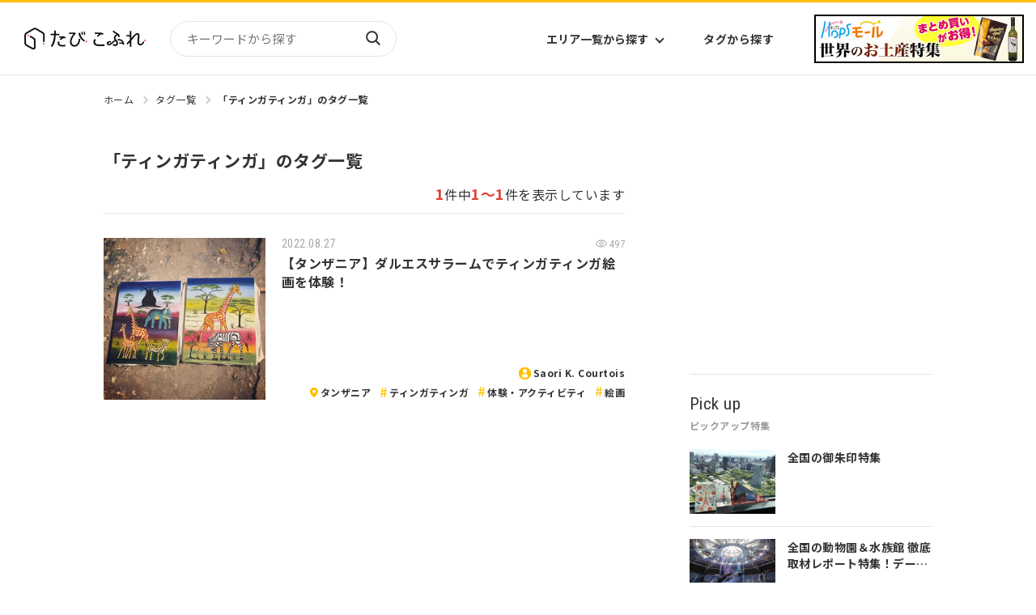

--- FILE ---
content_type: text/html
request_url: https://tabicoffret.com/tags/16190/
body_size: 5526
content:

<!DOCTYPE html>
<html lang="ja">
<head prefix="og: http://ogp.me/ns# fb: http://ogp.me/ns/fb#">
<meta charset="utf-8">
<meta name="viewport" content="width=device-width, initial-scale=1.0">	
<title>「ティンガティンガ」のタグ一覧 | たびこふれ</title>
<meta name="description" content="たびこふれのティンガティンガのタグ一覧です。「たびこふれ」は、旅行好きな全ての方のための旅行メディアです。旅行のプロや現地に精通したライターが中心となり、「旅行に行きたい！」と思えるような、魅力的な旅行情報を発信しています！">
<meta name="keywords" content="ティンガティンガ,旅行,観光">
<meta name="robots" content="max-image-preview:large">
<meta property="og:title" content="「ティンガティンガ」のタグ一覧 | たびこふれ" />
<meta property="og:url" content="https://tabicoffret.com/tags/16190/" />
<meta property="og:image" content="https://tabicoffret.com/img/common/logo_01.png" />
<meta property="og:site_name" content="たびこふれ" />
<meta property="og:description" content="たびこふれのティンガティンガのタグ一覧です。「たびこふれ」は、旅行好きな全ての方のための旅行メディアです。旅行のプロや現地に精通したライターが中心となり、「旅行に行きたい！」と思えるような、魅力的な旅行情報を発信しています！" />
<meta property="og:type" content="article" />
<meta name="twitter:card" content="photo" />
<meta name="twitter:site" content="@tabi_coffret" />
<meta name="thumbnail" content="https://tabicoffret.com/img/common/logo_01.png" />
<link rel="shortcut icon" href="/img/common/favicon.ico">
<link rel="apple-touch-icon" href="https://tabicoffret.com/img/common/apple-touch-icon.png">
<link rel="canonical" href="https://tabicoffret.com/tags/16190/">
<link rel="stylesheet" href="/css/swiper-bundle.min.css?v=240701">
<link rel="stylesheet" href="/css/style.css?v=240701">
<link rel="stylesheet" href="/css/additional.css?v=240701">
<!-- Google Tag Manager -->
<script>(function(w,d,s,l,i){w[l]=w[l]||[];w[l].push({'gtm.start':new Date().getTime(),event:'gtm.js'});var f=d.getElementsByTagName(s)[0],j=d.createElement(s),dl=l!='dataLayer'?'&l='+l:'';j.async=true;j.src='https://www.googletagmanager.com/gtm.js?id='+i+dl;f.parentNode.insertBefore(j,f);})(window,document,'script','dataLayer','GTM-KXZRBSB');</script>
<!-- End Google Tag Manager -->
<script type="application/javascript" src="//anymind360.com/js/1606/ats.js"></script>
<script async="" src="https://securepubads.g.doubleclick.net/tag/js/gpt.js"></script>
<script>
var googletag = googletag || {};
googletag.cmd = googletag.cmd || [];
</script>
<script>
googletag.cmd.push(function() {
googletag.defineSlot('/83555300,22575030325/coffret_pc_article_rectangle_300x250', [[1, 1], [300, 250], [300, 600]], 'div-gpt-ad-1529042839034-0').addService(googletag.pubads());
googletag.defineSlot('/83555300,22575030325/coffret_pc_all_right_1st', [[1, 1], [300, 250], [300, 600]], 'coffret_pc_all_right_1st').addService(googletag.pubads());
googletag.defineSlot('/83555300,22575030325/coffret_pc_article_under_left_300x250', [[1, 1], [300, 250]], 'div-gpt-ad-1529042839034-1').addService(googletag.pubads());
googletag.defineSlot('/83555300,22575030325/coffret_pc_article_under_right_300x250',  [[1, 1], [300, 250]], 'div-gpt-ad-1529042839034-2').addService(googletag.pubads());
googletag.defineSlot('/83555300,22575030325/coffret_pc_top_rectangle_300x250', [[1, 1], [300, 250]], 'div-gpt-ad-1529042839034-3').addService(googletag.pubads());
googletag.defineSlot('/83555300,22575030325/coffret_sp_article_bottom_300x250', [[300, 250], [336, 280]], 'div-gpt-ad-1529042839034-4').addService(googletag.pubads());
googletag.defineSlot('/83555300,22575030325/hankyu-travel/tabicoffret/coffret_pc_undertitle_right', [[1, 1], [300, 250]], 'coffret_pc_undertitle_right').addService(googletag.pubads());
googletag.defineSlot('/83555300,22575030325/hankyu-travel/tabicoffret/coffret_pc_undertitle_left', [[1, 1], [300, 250]], 'coffret_pc_undertitle_left').addService(googletag.pubads());
googletag.pubads().enableSingleRequest();
googletag.pubads().collapseEmptyDivs(true,true);
googletag.enableServices();
});
</script>
<script async src="https://pagead2.googlesyndication.com/pagead/js/adsbygoogle.js?client=ca-pub-4039899006048655" crossorigin="anonymous"></script>
<script type="application/ld+json">
{
"@context": "https://schema.org",
"@type": "BreadcrumbList",
"itemListElement": [{
"@type": "ListItem",
"position": 1,
"name": "たびこふれ",
"item": "https://tabicoffret.com/"
},{
"@type": "ListItem",
"position": 2,
"name": "タグ一覧",
"item": "https://tabicoffret.com/tags/"
},{
"@type": "ListItem",
"position": 3,
"name": "ティンガティンガ"
}]
}
</script>
</head>
<body >
<!-- Google Tag Manager (noscript) -->
<noscript><iframe src="https://www.googletagmanager.com/ns.html?id=GTM-KXZRBSB" height="0" width="0" style="display:none;visibility:hidden"></iframe></noscript>
<!-- End Google Tag Manager (noscript) -->
<header id="Header">
<div class="Header__logo">
<a href="/"><img src="/images/sitelogo.png" alt="たびこふれ" width="5" height="1"></a>
</div>
<form name="searchform" id="searchform" class="Header__search" method="get" action="https://tabicoffret.com/pwrcms/mt-search.cgi">
<input type="hidden" name="IncludeBlogs" value="2">
<input type="hidden" name="limit" value="20">
<input name="search" id="keywords" class="Header__searchInput" type="text" value="" placeholder="キーワードから探す">
<button type="submit" id="searchBtn" class="Header__searchButton">検索</button>
</form>
<ul class="Header__navItems">
<li class="Header__navItem">
<button class="Header__navButton" id="AreaListTrigger">エリア一覧から探す</button>
</li>
<li class="Header__navItem"><a class="Header__navButton" href="/tags/">タグから探す</a></li>
</ul>
<div id="AreaList">
<div class="AreaList__inner">
<p class="AreaList__heading">エリアから探す</p>
<div class="AreaList__container">
<div class="AreaList__group"><a class="AreaList__more" href="/domestic/">国内</a>
<ul class="AreaList__items">
<li class="AreaList__item"><a class="AreaList__link" href="/domestic/hokkaido/">北海道</a></li>
<li class="AreaList__item"><a class="AreaList__link" href="/domestic/tohoku/">東北</a></li>
<li class="AreaList__item"><a class="AreaList__link" href="/domestic/kanto/">関東</a></li>
<li class="AreaList__item"><a class="AreaList__link" href="/domestic/chubu-hokuriku/">中部・北陸</a></li>
<li class="AreaList__item"><a class="AreaList__link" href="/domestic/kinki/">近畿</a></li>
</ul>
<ul class="AreaList__items">
<li class="AreaList__item"><a class="AreaList__link" href="/domestic/sanin-sanyo/">山陰・山陽</a></li>
<li class="AreaList__item"><a class="AreaList__link" href="/domestic/shikoku/">四国</a></li>
<li class="AreaList__item"><a class="AreaList__link" href="/domestic/kyushu/">九州</a></li>
<li class="AreaList__item"><a class="AreaList__link" href="/domestic/okinawa/">沖縄</a></li>
</ul>
</div>
<div class="AreaList__group"><a class="AreaList__more" href="/overseas/">海外</a>
<ul class="AreaList__items">
<li class="AreaList__item"><a class="AreaList__link" href="/overseas/europe/">ヨーロッパ</a></li>
<li class="AreaList__item"><a class="AreaList__link" href="/overseas/asia/">アジア</a></li>
<li class="AreaList__item"><a class="AreaList__link" href="/overseas/north-america/">北米</a></li>
<li class="AreaList__item"><a class="AreaList__link" href="/overseas/latin-america/">中南米</a></li>
<li class="AreaList__item"><a class="AreaList__link" href="/overseas/middle-east/">中近東</a></li>
</ul>
<ul class="AreaList__items">
<li class="AreaList__item"><a class="AreaList__link" href="/overseas/africa/">アフリカ</a></li>
<li class="AreaList__item"><a class="AreaList__link" href="/overseas/hawaii/">ハワイ</a></li>
<li class="AreaList__item"><a class="AreaList__link" href="/overseas/micronesia/">ミクロネシア</a></li>
<li class="AreaList__item"><a class="AreaList__link" href="/overseas/oceania/">オセアニア</a></li>
<li class="AreaList__item"><a class="AreaList__link" href="/overseas/s-pacific/">南太平洋</a></li>
</ul>
</div>
</div>
</div>
</div><a class="Header__bn" href="https://www.hops-japan.com/view/category/ct401?utm_source=htr&utm_medium=tabicoffret" target="_blank">
<picture>
<source srcset="/images/bn_hops_pc_2506.png" media="(min-width: 769px)" width="23" height="6"><img src="/images/bn_hops_sp_2506.png" alt="世界のお土産特集" width="47" height="25">
</picture></a>
<button id="Hamburger">Menu</button>
</header>
<div id="Menu">
<form class="Menu__search" method="get" action="https://tabicoffret.com/pwrcms/mt-search.cgi">
<input type="hidden" name="IncludeBlogs" value="2">
<input type="hidden" name="limit" value="20">
<input name="search" class="Menu__searchInput" type="text" value="" placeholder="キーワードから探す">
<button type="submit" class="Menu__searchButton">検索</button>
</form>
<button class="Menu__toggleButton">国内エリアから探す</button>
<div class="Menu__areaContainer">
<ul class="Menu__areaItems">
<li class="Menu__areaItem"><a class="Menu__areaLink" href="/domestic/hokkaido/">北海道</a></li>
<li class="Menu__areaItem"><a class="Menu__areaLink" href="/domestic/tohoku/">東北</a></li>
<li class="Menu__areaItem"><a class="Menu__areaLink" href="/domestic/kanto/">関東</a></li>
<li class="Menu__areaItem"><a class="Menu__areaLink" href="/domestic/chubu-hokuriku/">中部・北陸</a></li>
<li class="Menu__areaItem"><a class="Menu__areaLink" href="/domestic/kinki/">近畿</a></li>
<li class="Menu__areaItem"><a class="Menu__areaLink" href="/domestic/sanin-sanyo/">山陰・山陽</a></li>
<li class="Menu__areaItem"><a class="Menu__areaLink" href="/domestic/shikoku/">四国</a></li>
<li class="Menu__areaItem"><a class="Menu__areaLink" href="/domestic/kyushu/">九州</a></li>
<li class="Menu__areaItem"><a class="Menu__areaLink" href="/domestic/okinawa/">沖縄</a></li>
</ul>
<p class="Menu__areaMoreContainer"><a class="Menu__areaMore" href="/domestic/">エリア一覧から探す</a></p>
</div>
<button class="Menu__toggleButton">海外エリアから探す</button>
<div class="Menu__areaContainer">
<ul class="Menu__areaItems">
<li class="Menu__areaItem"><a class="Menu__areaLink" href="/overseas/europe/">ヨーロッパ</a></li>
<li class="Menu__areaItem"><a class="Menu__areaLink" href="/overseas/asia/">アジア</a></li>
<li class="Menu__areaItem"><a class="Menu__areaLink" href="/overseas/north-america/">北米</a></li>
<li class="Menu__areaItem"><a class="Menu__areaLink" href="/overseas/latin-america/">中南米</a></li>
<li class="Menu__areaItem"><a class="Menu__areaLink" href="/overseas/middle-east/">中近東</a></li>
<li class="Menu__areaItem"><a class="Menu__areaLink" href="/overseas/africa/">アフリカ</a></li>
<li class="Menu__areaItem"><a class="Menu__areaLink" href="/overseas/hawaii/">ハワイ</a></li>
<li class="Menu__areaItem"><a class="Menu__areaLink" href="/overseas/micronesia/">ミクロネシア</a></li>
<li class="Menu__areaItem"><a class="Menu__areaLink" href="/overseas/oceania/">オセアニア</a></li>
<li class="Menu__areaItem"><a class="Menu__areaLink" href="/overseas/s-pacific/">南太平洋</a></li>
</ul>
<p class="Menu__areaMoreContainer"><a class="Menu__areaMore" href="/overseas/">エリア一覧から探す</a></p>
</div>
<ul class="Menu__items">
<li class="Menu__item"><a class="Menu__link" href="/tags/">タグ一覧</a></li>
<li class="Menu__item"><a class="Menu__link" href="/writer/">ライター一覧</a></li>
<li class="Menu__item"><a class="Menu__link" href="/feature/">特集から探す</a></li>
<li class="Menu__item"><a class="Menu__link" href="/rankyesterday/">ランキング</a></li>
</ul>
<div class="MenuBn">
<a class="SideBn__link" href="https://tabicoffret.com/magazine/" target="_blank">
<figure><img src="https://tabicoffret.com/banner/cc6887c2d0cf2d5910421af19949f23b.jpg" alt="たびこふれメールマガジン「たびとどけ」" width="135" height="104"></figure>
<figcaption class="MenuBn__caption">たびこふれメールマガジン「たびとどけ」</figcaption>
</a>
<a class="SideBn__link" href="https://tabicoffret-salon.com/" target="_blank">
<figure><img src="https://tabicoffret.com/banner/salon.png" alt="たびこふれサロン" width="135" height="104"></figure>
<figcaption class="MenuBn__caption">たびこふれサロン</figcaption>
</a>
</div>
</div>

<main id="PageId__Result">
<div id="ContentsContainer">
<ul id="BreadCrumb">
<li class="BreadCrumb__item"><a class="BreadCrumb__link" href="/">ホーム</a></li>
<li class="BreadCrumb__item"><a class="BreadCrumb__link" href="/tags/">タグ一覧</a></li>
<li class="BreadCrumb__item"><a class="BreadCrumb__link" href="/tags/16190/">「ティンガティンガ」のタグ一覧</a></li>
</ul>
<div class="commonLeftColumn">
<div id="Result">
<div class="ResultHeader">
<h2 class="ResultHeader__h">「ティンガティンガ」のタグ一覧</h2>
<p id="ArticleNumber"><span id="js_total_count" class="ArticleNumber__em"> </span>件中<span class="ArticleNumber__em"><span id="js_offset_count"> </span></span>件を表示しています</p>
</div>
<div class="articleWrap article_list01"></div>
<div class="pagination"></div>
</div>
</div>
<div class="commonRightColumn">
<div id="Advertisement">
<!-- /83555300/coffret_pc_top_rectangle_300x250 -->
<div id='div-gpt-ad-1529042839034-3' style='height:250px; width:300px;'>
<script>
googletag.cmd.push(function() { googletag.display('div-gpt-ad-1529042839034-3'); });
</script>
</div>
</div>
</div>

<div class="commonRightColumn">
<section id="Pickup">
<h2 class="commonH2"><span class="commonH2__en">Pick up</span><span class="commonH2__ja">ピックアップ特集</span></h2>
<div class="articleWrap">
<article class="article"><a class="article__link" href="/feature/goshuin/"></a>
<figure class="article__figure"><img class="article__img" src="https://tabicoffret.com/assets_c/2023/11/IMG_E8758-thumb-700xauto-113186_1-thumb-300xauto-290829.jpg" alt="" width="400" height="300"></figure>
<div class="article__textContainer">
<h3 class="article__title">全国の御朱印特集</h3>
<div class="article__asideContainer">
<div class="article__tagContainer">
<ul class="article__tagItems">
<li class="article__tagItem article__tagItem--keyword"><a class="article__tagLink" href="/tags/6350/">御朱印</a></li>
<li class="article__tagItem article__tagItem--keyword"><a class="article__tagLink" href="/tags/9239/">御朱印巡り</a></li>
<li class="article__tagItem article__tagItem--keyword"><a class="article__tagLink" href="/tags/505/">神社・寺院</a></li>
</ul>
</div>
</div>
</div>
</article>
<article class="article"><a class="article__link" href="/feature/zoo_aquarium/"></a>
<figure class="article__figure"><img class="article__img" src="https://tabicoffret.com/assets_c/2023/11/396cf225fe091c8bf66c02aadf78d913_3-thumb-300xauto-290830.jpg" alt="" width="400" height="300"></figure>
<div class="article__textContainer">
<h3 class="article__title">全国の動物園＆水族館 徹底取材レポート特集！デートや家族のおでかけなど是非参考にしてみてください♪</h3>
<div class="article__asideContainer">
<div class="article__tagContainer">
<ul class="article__tagItems">
<li class="article__tagItem article__tagItem--keyword"><a class="article__tagLink" href="/tags/3512/">動物園</a></li>
<li class="article__tagItem article__tagItem--keyword"><a class="article__tagLink" href="/tags/472/">水族館</a></li>
<li class="article__tagItem article__tagItem--keyword"><a class="article__tagLink" href="/tags/93/">テーマパーク</a></li>
</ul>
</div>
</div>
</div>
</article>
<article class="article"><a class="article__link" href="/feature/kodomo_kaigai/"></a>
<figure class="article__figure"><img class="article__img" src="https://tabicoffret.com/assets_c/2023/11/bfce0d92102b87e13db87137efd3bb8a_1-thumb-300xauto-290831.jpg" alt="" width="400" height="300"></figure>
<div class="article__textContainer">
<h3 class="article__title">【子供と海外旅行】現地ライター＆経験者おすすめスポット特集</h3>
<div class="article__asideContainer">
<div class="article__tagContainer">
<ul class="article__tagItems">
<li class="article__tagItem article__tagItem--keyword"><a class="article__tagLink" href="/tags/379/">家族・ファミリー</a></li>
</ul>
</div>
</div>
</div>
</article>
</div>
<p class="buttonContainer"><a class="button" href="/feature/">特集をもっと見る</a></p>
</section>
</div>
<div class="commonRightColumn">
<div class="SideBn">
<a class="SideBn__link" href="https://tabicoffret.com/magazine/" target="_blank"><figure><img src="https://tabicoffret.com/banner/cc6887c2d0cf2d5910421af19949f23b.jpg" alt="たびこふれメールマガジン「たびとどけ」" width="270" height="208"></figure></a>
<a class="SideBn__link" href="https://tabicoffret-salon.com/" target="_blank"><figure><img src="https://tabicoffret.com/banner/salon.png" alt="たびこふれサロン" width="270" height="208"></figure></a>
</div>
</div>
<div class="commonRightColumn">
<div class="AreaLink">
<div class="AreaLink__hContainer">
<h3 class="AreaLink__h">国内のエリア<span class="AreaLink__hSpan">から探す</span></h3><a class="AreaLink__more" href="/domestic/">エリア一覧から探す</a>
</div>
<ul class="AreaLink__items">
<li class="AreaLink__item"><a class="AreaLink__link" href="/domestic/hokkaido/">
<figure class="AreaLink__figure"><img src="/images/area_link_item_d01.png" alt="北海道" width="1" height="1"></figure><span class="AreaLink__text">北海道</span></a></li>
<li class="AreaLink__item"><a class="AreaLink__link" href="/domestic/tohoku/">
<figure class="AreaLink__figure"><img src="/images/area_link_item_d02.png" alt="東北" width="1" height="1"></figure><span class="AreaLink__text">東北</span></a></li>
<li class="AreaLink__item"><a class="AreaLink__link" href="/domestic/kanto/">
<figure class="AreaLink__figure"><img src="/images/area_link_item_d03.png" alt="関東" width="1" height="1"></figure><span class="AreaLink__text">関東</span></a></li>
<li class="AreaLink__item"><a class="AreaLink__link" href="/domestic/chubu-hokuriku/">
<figure class="AreaLink__figure"><img src="/images/area_link_item_d04.png" alt="中部・北陸" width="1" height="1"></figure><span class="AreaLink__text">中部・北陸</span></a></li>
<li class="AreaLink__item"><a class="AreaLink__link" href="/domestic/kinki/">
<figure class="AreaLink__figure"><img src="/images/area_link_item_d05.png" alt="近畿" width="1" height="1"></figure><span class="AreaLink__text">近畿</span></a></li>
<li class="AreaLink__item"><a class="AreaLink__link" href="/domestic/sanin-sanyo/">
<figure class="AreaLink__figure"><img src="/images/area_link_item_d06.png" alt="山陰・山陽" width="1" height="1"></figure><span class="AreaLink__text">山陰・山陽</span></a></li>
<li class="AreaLink__item"><a class="AreaLink__link" href="/domestic/shikoku/">
<figure class="AreaLink__figure"><img src="/images/area_link_item_d07.png" alt="四国" width="1" height="1"></figure><span class="AreaLink__text">四国</span></a></li>
<li class="AreaLink__item"><a class="AreaLink__link" href="/domestic/kyushu/">
<figure class="AreaLink__figure"><img src="/images/area_link_item_d08.png" alt="九州" width="1" height="1"></figure><span class="AreaLink__text">九州</span></a></li>
<li class="AreaLink__item"><a class="AreaLink__link" href="/domestic/okinawa/">
<figure class="AreaLink__figure"><img src="/images/area_link_item_d09.png" alt="沖縄" width="1" height="1"></figure><span class="AreaLink__text">沖縄</span></a></li>
</ul>
</div>
<div class="AreaLink">
<div class="AreaLink__hContainer">
<h3 class="AreaLink__h">海外のエリア<span class="AreaLink__hSpan">から探す</span></h3><a class="AreaLink__more" href="/overseas/">エリア一覧から探す</a>
</div>
<ul class="AreaLink__items">
<li class="AreaLink__item"><a class="AreaLink__link" href="/overseas/europe/">
<figure class="AreaLink__figure"><img src="/images/area_link_item_i01.png" alt="ヨーロッパ" width="1" height="1"></figure><span class="AreaLink__text">ヨーロッパ</span></a></li>
<li class="AreaLink__item"><a class="AreaLink__link" href="/overseas/asia/">
<figure class="AreaLink__figure"><img src="/images/area_link_item_i02.png" alt="アジア" width="1" height="1"></figure><span class="AreaLink__text">アジア</span></a></li>
<li class="AreaLink__item"><a class="AreaLink__link" href="/overseas/north-america/">
<figure class="AreaLink__figure"><img src="/images/area_link_item_i03.png" alt="北米" width="1" height="1"></figure><span class="AreaLink__text">北米</span></a></li>
<li class="AreaLink__item"><a class="AreaLink__link" href="/overseas/latin-america/">
<figure class="AreaLink__figure"><img src="/images/area_link_item_i04.png" alt="中南米" width="1" height="1"></figure><span class="AreaLink__text">中南米</span></a></li>
<li class="AreaLink__item"><a class="AreaLink__link" href="/overseas/middle-east/">
<figure class="AreaLink__figure"><img src="/images/area_link_item_i05.png" alt="中近東" width="1" height="1"></figure><span class="AreaLink__text">中近東</span></a></li>
<li class="AreaLink__item"><a class="AreaLink__link" href="/overseas/africa/">
<figure class="AreaLink__figure"><img src="/images/area_link_item_i06.png" alt="アフリカ" width="1" height="1"></figure><span class="AreaLink__text">アフリカ</span></a></li>
<li class="AreaLink__item"><a class="AreaLink__link" href="/overseas/hawaii/">
<figure class="AreaLink__figure"><img src="/images/area_link_item_i07.png" alt="ハワイ" width="1" height="1"></figure><span class="AreaLink__text">ハワイ</span></a></li>
<li class="AreaLink__item"><a class="AreaLink__link" href="/overseas/micronesia/">
<figure class="AreaLink__figure"><img src="/images/area_link_item_i08.png" alt="ミクロネシア" width="1" height="1"></figure><span class="AreaLink__text">ミクロネシア</span></a></li>
<li class="AreaLink__item"><a class="AreaLink__link" href="/overseas/oceania/">
<figure class="AreaLink__figure"><img src="/images/area_link_item_i09.png" alt="オセアニア" width="1" height="1"></figure><span class="AreaLink__text">オセアニア</span></a></li>
<li class="AreaLink__item"><a class="AreaLink__link" href="/overseas/s-pacific/">
<figure class="AreaLink__figure"><img src="/images/area_link_item_i010.png" alt="南太平洋" width="1" height="1"></figure><span class="AreaLink__text">南太平洋</span></a></li>
</ul>
</div>
<section id="PopularWord">
<h3 class="commonH3">人気のワード</h3>
<ul class="commonTag__items">
<li><a class="commonTag__link" href="/tags/19/">観光</a></li>
<li><a class="commonTag__link" href="/tags/20/">グルメ</a></li>
<li><a class="commonTag__link" href="/tags/2241/">お役立ち情報</a></li>
<li><a class="commonTag__link" href="/tags/22/">お土産</a></li>
<li><a class="commonTag__link" href="/tags/408/">自然</a></li>
<li><a class="commonTag__link" href="/tags/25/">絶景</a></li>
<li><a class="commonTag__link" href="/tags/69/">世界遺産</a></li>
<li><a class="commonTag__link" href="/tags/101/">歴史</a></li>
<li><a class="commonTag__link" href="/tags/1448/">ショッピング</a></li>
<li><a class="commonTag__link" href="/tags/68/">ホテル</a></li>
</ul>
</section>
</div>
<div class="commonRightColumn sp_none">
<!-- /83555300/coffret_pc_article_rectangle_300x250 -->
<div id='div-gpt-ad-1529042839034-0' style='height:auto; width:300px;'>
<script>
googletag.cmd.push(function() { googletag.display('div-gpt-ad-1529042839034-0'); });
</script>
</div>
</div>
</div>
<div class="adarea_footertop">
<!-- /83555300/coffret_sp_article_bottom_300x250 -->
<div id='div-gpt-ad-1529042839034-4'>
<script>
googletag.cmd.push(function() { googletag.display('div-gpt-ad-1529042839034-4'); });
</script>
</div>
</div>
<div id="Sns">
<p class="Sns__p">たびこふれ公式アカウント<br>旬な情報を更新中！</p>
<ul class="Sns__items">
<li class="Sns__item"><a href="https://www.facebook.com/tabi.coffret/" target="_blank"><img src="/images/icn_facebook.svg" alt="facebook" width="1" height="1"></a></li>
<li class="Sns__item"><a href="https://www.instagram.com/tabicoffret/" target="_blank"><img src="/images/icn_instagram.png" alt="instagram" width="1" height="1"></a></li>
<li class="Sns__item"><a href="https://twitter.com/tabi_coffret/" target="_blank"><img src="/images/icn_x.svg" alt="X" width="1" height="1"></a></li>
</ul>
</div>
</main>
<footer id="Footer">
<div class="Footer__container">
<ul class="Footer__items">
<li class="Footer__item"><a class="Footer__link" href="/domestic/">国内のエリアから探す</a></li>
<li class="Footer__item"><a class="Footer__link" href="/overseas/">海外のエリアから探す</a></li>
<li class="Footer__item"><a class="Footer__link" href="/tags/">タグから探す</a></li>
<li class="Footer__item"><a class="Footer__link" href="/feature/">特集から探す</a></li>
<li class="Footer__item"><a class="Footer__link" href="/writer/">ライター一覧</a></li>
<li class="Footer__item"><a class="Footer__link" href="/about/">たびこふれとは？</a></li>
<li class="Footer__item"><a class="Footer__link" href="/tw/">たびこふれ台湾語サイト</a></li>
</ul>
</div>
<div class="Footer__subContainer">
<div class="Footer__subInner">
<ul class="Footer__subItems">
<li class="Footer__subItem"><a class="Footer__subLink" href="/company/">運営会社</a></li>
<li class="Footer__subItem"><a class="Footer__subLink" href="/contact/">お問い合わせ</a></li>
<li class="Footer__subItem"><a class="Footer__subLink" href="/terms/">利用規約</a></li>
<li class="Footer__subItem"><a class="Footer__subLink" href="/privacy/">プライバシーポリシー</a></li>
</ul><small class="Footer__copyright">2023 TabiCoffret Co., Ltd.</small>
</div>
</div>
</footer>
<script src="https://ajax.googleapis.com/ajax/libs/jquery/3.6.0/jquery.min.js"></script>
<script>!window.jQuery && document.write('<script src="/js/jquery-3.6.0.min.js"><\/script>')</script>
<script src="/js/bundle.js"></script>
<script src="/js/ranking_v3.js"></script>

<script>
var target = $('.article_list01');
target.setRankingHtml({
limit: 20,
filter: {
"tags": "ティンガティンガ"
},
ranking: false
});
</script>
<script src="/js/webview.js?v=240701"></script>
</body>
</html>


--- FILE ---
content_type: text/html; charset=utf-8
request_url: https://www.google.com/recaptcha/api2/aframe
body_size: 266
content:
<!DOCTYPE HTML><html><head><meta http-equiv="content-type" content="text/html; charset=UTF-8"></head><body><script nonce="5EVgtZJhiKi1SKEZTtePhg">/** Anti-fraud and anti-abuse applications only. See google.com/recaptcha */ try{var clients={'sodar':'https://pagead2.googlesyndication.com/pagead/sodar?'};window.addEventListener("message",function(a){try{if(a.source===window.parent){var b=JSON.parse(a.data);var c=clients[b['id']];if(c){var d=document.createElement('img');d.src=c+b['params']+'&rc='+(localStorage.getItem("rc::a")?sessionStorage.getItem("rc::b"):"");window.document.body.appendChild(d);sessionStorage.setItem("rc::e",parseInt(sessionStorage.getItem("rc::e")||0)+1);localStorage.setItem("rc::h",'1764740435489');}}}catch(b){}});window.parent.postMessage("_grecaptcha_ready", "*");}catch(b){}</script></body></html>

--- FILE ---
content_type: text/css
request_url: https://tabicoffret.com/css/style.css?v=240701
body_size: 13012
content:
@charset "UTF-8";
@import url("https://fonts.googleapis.com/css2?family=Noto+Sans+JP:wght@400;500;700&family=Roboto+Condensed:wght@400;700&family=Roboto:ital,wght@0,400;0,500;1,700&display=fallback");
/*! destyle.css v4.0.0 | MIT License | https://github.com/nicolas-cusan/destyle.css */
/* Reset box-model and set borders */
/* ============================================ */
*,
::before,
::after {
  border-style: solid;
  border-width: 0;
  box-sizing: border-box;
}

/* Document */
/* ============================================ */
/**
 * 1. Correct the line height in all browsers.
 * 2. Prevent adjustments of font size after orientation changes in iOS.
 * 3. Remove gray overlay on links for iOS.
 */
html {
  /* 1 */
  -webkit-text-size-adjust: 100%;
  /* 2 */
  -webkit-tap-highlight-color: transparent;
  line-height: 1.15;
  /* 3*/
}

/* Sections */
/* ============================================ */
/**
 * Remove the margin in all browsers.
 */
body {
  margin: 0;
}

/**
 * Render the `main` element consistently in IE.
 */
main {
  display: block;
}

/* Vertical rhythm */
/* ============================================ */
p,
table,
blockquote,
address,
pre,
iframe,
form,
figure,
dl {
  margin: 0;
}

/* Headings */
/* ============================================ */
h1,
h2,
h3,
h4,
h5,
h6 {
  font-size: inherit;
  font-weight: inherit;
  margin: 0;
}

/* Lists (enumeration) */
/* ============================================ */
ul,
ol {
  list-style: none;
  margin: 0;
  padding: 0;
}

/* Lists (definition) */
/* ============================================ */
dt {
  font-weight: bold;
}

dd {
  margin-left: 0;
}

/* Grouping content */
/* ============================================ */
/**
 * 1. Add the correct box sizing in Firefox.
 * 2. Show the overflow in Edge and IE.
 */
hr {
  /* 2 */
  border-top-width: 1px;
  box-sizing: content-box;
  clear: both;
  color: inherit;
  /* 1 */
  height: 0;
  margin: 0;
  /* 1 */
  overflow: visible;
}

/**
 * 1. Correct the inheritance and scaling of font size in all browsers.
 * 2. Correct the odd `em` font sizing in all browsers.
 */
pre {
  font-family: monospace, monospace;
  /* 1 */
  font-size: inherit;
  /* 2 */
}

address {
  font-style: inherit;
}

/* Text-level semantics */
/* ============================================ */
/**
 * Remove the gray background on active links in IE 10.
 */
a {
  background-color: transparent;
  color: inherit;
  text-decoration: none;
}

/**
 * 1. Remove the bottom border in Chrome 57-
 * 2. Add the correct text decoration in Chrome, Edge, IE, Opera, and Safari.
 */
abbr[title] {
  -webkit-text-decoration: underline dotted;
  text-decoration: underline dotted;
  /* 2 */
}

/**
 * Add the correct font weight in Chrome, Edge, and Safari.
 */
b,
strong {
  font-weight: bolder;
}

/**
 * 1. Correct the inheritance and scaling of font size in all browsers.
 * 2. Correct the odd `em` font sizing in all browsers.
 */
code,
kbd,
samp {
  font-family: monospace, monospace;
  /* 1 */
  font-size: inherit;
  /* 2 */
}

/**
 * Add the correct font size in all browsers.
 */
small {
  font-size: 80%;
}

/**
 * Prevent `sub` and `sup` elements from affecting the line height in
 * all browsers.
 */
sub,
sup {
  font-size: 75%;
  line-height: 0;
  position: relative;
  vertical-align: baseline;
}

sub {
  bottom: -0.25em;
}

sup {
  top: -0.5em;
}

/* Replaced content */
/* ============================================ */
/**
 * Prevent vertical alignment issues.
 */
svg,
img,
embed,
object,
iframe {
  vertical-align: bottom;
}

/* Forms */
/* ============================================ */
/**
 * Reset form fields to make them styleable.
 * 1. Make form elements stylable across systems iOS especially.
 * 2. Inherit text-transform from parent.
 */
button,
input,
optgroup,
select,
textarea {
  -webkit-appearance: none;
  /* 1 */
  -moz-appearance: none;
  appearance: none;
  background: transparent;
  border-radius: 0;
  color: inherit;
  font: inherit;
  margin: 0;
  padding: 0;
  text-align: inherit;
  text-transform: inherit;
  vertical-align: middle;
  /* 2 */
}

/**
 * Correct cursors for clickable elements.
 */
button,
[type="button"],
[type="reset"],
[type="submit"] {
  cursor: pointer;
}

button:disabled,
[type="button"]:disabled,
[type="reset"]:disabled,
[type="submit"]:disabled {
  cursor: default;
}

/**
 * Improve outlines for Firefox and unify style with input elements & buttons.
 */
:-moz-focusring {
  outline: auto;
}

select:disabled {
  opacity: inherit;
}

/**
 * Remove padding
 */
option {
  padding: 0;
}

/**
 * Reset to invisible
 */
fieldset {
  margin: 0;
  min-width: 0;
  padding: 0;
}

legend {
  padding: 0;
}

/**
 * Add the correct vertical alignment in Chrome, Firefox, and Opera.
 */
progress {
  vertical-align: baseline;
}

/**
 * Remove the default vertical scrollbar in IE 10+.
 */
textarea {
  overflow: auto;
}

/**
 * Correct the cursor style of increment and decrement buttons in Chrome.
 */
[type="number"]::-webkit-inner-spin-button,
[type="number"]::-webkit-outer-spin-button {
  height: auto;
}

/**
 * Correct the outline style in Safari.
 */
[type="search"] {
  outline-offset: -2px;
  /* 1 */
}

/**
 * Remove the inner padding in Chrome and Safari on macOS.
 */
[type="search"]::-webkit-search-decoration {
  -webkit-appearance: none;
}

/**
 * 1. Correct the inability to style clickable types in iOS and Safari.
 * 2. Fix font inheritance.
 */
::-webkit-file-upload-button {
  -webkit-appearance: button;
  /* 1 */
  font: inherit;
  /* 2 */
}

/**
 * Fix appearance for Firefox
 */
[type="number"] {
  -moz-appearance: textfield;
}

/**
 * Clickable labels
 */
label[for] {
  cursor: pointer;
}

/* Interactive */
/* ============================================ */
/*
 * Add the correct display in Edge, IE 10+, and Firefox.
 */
details {
  display: block;
}

/*
 * Add the correct display in all browsers.
 */
summary {
  display: list-item;
}

/*
 * Remove outline for editable content.
 */
[contenteditable]:focus {
  outline: auto;
}

/* Tables */
/* ============================================ */
/**
1. Correct table border color inheritance in all Chrome and Safari.
*/
table {
  /* 1 */
  border-collapse: collapse;
  border-color: inherit;
}

caption {
  text-align: left;
}

td,
th {
  padding: 0;
  vertical-align: top;
}

th {
  font-weight: bold;
  text-align: left;
}

html {
  --8px: 0.5rem;
  --9px: 0.5625rem;
  --10px: 0.625rem;
  --11px: 0.6875rem;
  --12px: 0.75rem;
  --13px: 0.8125rem;
  --14px: 0.875rem;
  --15px: 0.9375rem;
  --16px: 1rem;
  --17px: 1.0625rem;
  --18px: 1.125rem;
  --19px: 1.1875rem;
  --20px: 1.25rem;
  --21px: 1.3125rem;
  --28px: 1.75rem;
  --30px: 1.875rem;
  --baseTextColor: #333;
  --subTextColor: #999;
  --lightTextColor: #aaa;
  --accentColor: #db4437;
  --borderColor: #e5e5e5;
  --backgroundColor: #f5f5f5;
  --corporateColor: #ffbf00;
  --z-index_header: 3;
  --z-index_spMenu: 3;
  --z-index_heroSwiperPagination: 2;
  --z-index_overlay: 2;
  scroll-behavior: smooth;
  scroll-padding-top: 73px;
}

body {
  -webkit-font-smoothing: antialiased;
  -moz-osx-font-smoothing: grayscale;
  color: var(--baseTextColor);
  font-family: "Noto Sans JP", sans-serif;
  font-size: var(--14px);
  font-weight: 400;
  letter-spacing: 0.03em;
  line-height: 1.6;
  min-width: 320px;
  overflow-y: scroll;
  transition: -webkit-transform 0.5s;
  transition: transform 0.5s;
  transition: transform 0.5s, -webkit-transform 0.5s;
}

body.AreaList-open,
body.Hamburger-open {
  overflow-y: hidden;
}

main {
  padding-top: 60px;
  transition: -webkit-transform 0.5s;
  transition: transform 0.5s;
  transition: transform 0.5s, -webkit-transform 0.5s;
}

body.Hamburger-open main {
  -webkit-transform: translateX(calc(-100% + 60px));
  transform: translateX(calc(-100% + 60px));
}

img {
  height: auto;
  width: 100%;
}

#Overlay {
  background-color: rgba(0, 0, 0, 0.7);
  display: none;
  height: 100%;
  left: 0;
  position: fixed;
  top: 63px;
  width: 100%;
  z-index: var(--z-index_overlay);
}

.commonH2 {
  font-size: var(--21px);
  margin-bottom: 20px;
  text-align: center;
}
.commonH2__en {
  -moz-osx-font-smoothing: unset;
  -webkit-font-smoothing: subpixel-antialiased;
  display: block;
  font-family: "Roboto Condensed", sans-serif;
}
.commonH2__ja {
  color: #999;
  display: block;
  font-size: var(--12px);
  font-weight: 700;
}

.commonH3 {
  font-size: var(--14px);
  font-weight: 700;
  margin-bottom: 20px;
}

.buttonContainer {
  text-align: center;
}

.button {
  background-color: var(--accentColor);
  border-radius: 3px;
  color: white;
  display: inline-block;
  font-size: var(--13px);
  font-weight: 700;
  padding: 15px 30px;
  transition: padding 0.3s;
}
.button:hover {
  padding: 15px 35px;
  text-decoration: underline;
}

#PageId__Article {
  position: relative;
}

.Article__pagetop {
  right: 20px;
  bottom: 60px;
  width: 50px;
  height: 50px;
  cursor: pointer;
  position: fixed;
  border-radius: 50%;
  transition: 0.3s;
  background-color: var(--corporateColor);
  box-shadow: rgba(0, 0, 0, 0.2392156863) 0px 3px 8px;
  z-index: 2147483648;
}
@media screen and (min-width: 769px) {
  .Article__pagetop {
    bottom: 120px;
  }
}

.Article__pagetop:before {
  content: "";
  width: 10px;
  height: 10px;
  border: 0;
  transform: rotate(-45deg);
  position: absolute;
  top: 12%;
  right: 40%;
  bottom: 0;
  margin: auto;
  border-top: solid 2px white;
  border-right: solid 2px white;
}

#BreadCrumb {
  display: flex;
  font-size: var(--12px);
  justify-content: flex-start;
  margin-bottom: 20px;
  overflow: auto;
  padding: 5px 15px;
  white-space: nowrap;
}

.BreadCrumb__item:not(:last-child)::after {
  -webkit-transform: rotate(45deg);
  border-right: 2px solid #ccc;
  border-top: 2px solid #ccc;
  content: "";
  display: inline-block;
  height: 7px;
  margin: 0 10px;
  transform: rotate(45deg);
  vertical-align: 1px;
  width: 7px;
}
.BreadCrumb__item:last-child {
  font-weight: 700;
}

.commonOneColumn {
  margin-bottom: 30px;
  padding: 0 15px;
}

.commonTag__items {
  display: flex;
  flex-wrap: wrap;
  gap: 10px;
  justify-content: flex-start;
}
.commonTag__link {
  align-items: center;
  background-color: white;
  display: flex;
  font-size: var(--12px);
  font-weight: 700;
  padding: 8px 20px 8px 16px;
}
.commonTag__link::before {
  background: url(../images/icn_keyword.svg) no-repeat center/contain;
  content: "";
  display: inline-block;
  height: var(--12px);
  margin-right: 1px;
  width: var(--12px);
}

@media only screen and (min-width: 769px) {
  html {
    scroll-padding-top: 103px;
  }
  body {
    font-size: var(--16px);
    min-width: 960px;
  }
  main {
    padding-top: 93px;
  }
  #Overlay {
    cursor: pointer;
    top: 93px;
  }
  .commonH2 {
    font-size: var(--30px);
    line-height: 1.4;
    text-align: left;
  }
  .commonH2__ja {
    font-size: var(--14px);
  }
  .commonH3 {
    font-size: var(--16px);
  }
  #ContentsContainer {
    --leftColumnWidth: calc((644 / 1024) * 100%);
    --rightColumnWidth: calc((300 / 1024) * 100%);
    --columnGap: calc((80 / 1024) * 100%);
    margin: 0 auto 80px auto;
    max-width: 1054px;
    overflow: hidden;
    padding: 0 15px;
  }
  #BreadCrumb {
    margin-bottom: 30px;
    padding: 20px 0;
  }
  #BreadCrumb .BreadCrumb__link:hover {
    text-decoration: underline;
  }
  .commonLeftColumn {
    float: left;
    width: var(--leftColumnWidth);
  }
  .commonRightColumn {
    margin-left: calc(var(--leftColumnWidth) + var(--columnGap));
    width: var(--rightColumnWidth);
  }
  .commonOneColumn {
    padding: 0;
  }
  .commonTag__link:hover {
    text-decoration: underline;
  }
}
#Header {
  align-items: center;
  background-color: white;
  border-top: 3px solid var(--corporateColor);
  box-shadow: 0 -1px 0 0 var(--borderColor) inset;
  display: flex;
  height: 63px;
  justify-content: space-between;
  left: 0;
  position: fixed;
  top: 0;
  transition: -webkit-transform 0.5s;
  transition: transform 0.5s;
  transition: transform 0.5s, -webkit-transform 0.5s;
  width: 100%;
  z-index: var(--z-index_header);
}
#Header #AreaList {
  display: none;
}
#Header .Header__logo {
  flex-shrink: 0;
  margin-left: 15px;
  width: 125px;
}
#Header .Header__navItems,
#Header .Header__search {
  display: none;
}
#Header .Header__bn {
  flex-shrink: 0;
  margin: 0 6px 0 auto;
  width: 133px;
}

body.Hamburger-open #Header {
  -webkit-transform: translateX(calc(-100% + 60px));
  transform: translateX(calc(-100% + 60px));
}

@media only screen and (min-width: 769px) {
  #Header {
    height: 93px;
    padding: 15px;
  }
  #Header button.Header__navButton::after {
    -webkit-transform: rotate(45deg);
    border-bottom: 2px solid var(--baseTextColor);
    border-right: 2px solid var(--baseTextColor);
    content: "";
    display: inline-block;
    height: 8px;
    margin-left: 10px;
    transform: rotate(45deg);
    width: 8px;
  }
  #Header #AreaList {
    background-color: white;
    display: block;
    left: 0;
    opacity: 0;
    pointer-events: none;
    position: absolute;
    top: 100%;
    transition: opacity 0.3s;
    width: 100%;
    z-index: 3;
  }
  #Header .AreaList__inner {
    display: flex;
    margin: 0 auto;
    max-width: 1054px;
    padding: 0 15px;
    width: 100%;
  }
  #Header .AreaList__heading {
    border-right: 1px solid var(--borderColor);
    font-size: var(--18px);
    font-weight: 700;
    padding: 40px 40px 40px 0;
  }
  #Header .AreaList__heading::before {
    background: url(../images/icn_area.svg) no-repeat center/contain;
    content: "";
    display: inline-block;
    height: 18px;
    margin-right: 2px;
    vertical-align: -2px;
    width: 18px;
  }
  #Header .AreaList__container {
    -webkit-column-gap: 80px;
    -moz-column-gap: 80px;
    column-gap: 80px;
    display: flex;
    padding: 40px 0 40px 40px;
  }
  #Header .AreaList__group {
    display: flex;
    flex-wrap: wrap;
    justify-content: flex-start;
  }
  #Header .AreaList__more {
    font-weight: 700;
    margin-bottom: 10px;
    width: 100%;
  }
  #Header .AreaList__more::before {
    -webkit-transform: rotate(45deg);
    border-right: 2px solid var(--baseTextColor);
    border-top: 2px solid var(--baseTextColor);
    content: "";
    display: inline-block;
    height: 7px;
    margin-right: 5px;
    transform: rotate(45deg);
    vertical-align: 2px;
    width: 7px;
  }
  #Header .AreaList__more:hover {
    text-decoration: underline;
  }
  #Header .AreaList__items:first-of-type {
    margin-right: 40px;
  }
  #Header .AreaList__link {
    font-size: var(--14px);
  }
  #Header .AreaList__link:hover {
    text-decoration: underline;
  }
  #Header .Header__logo {
    margin-right: 30px;
    width: 150px;
  }
  #Header .Header__search {
    display: inline-block;
    height: 44px;
    max-width: 280px;
    position: relative;
    width: 100%;
  }
  #Header .Header__searchInput {
    border: 1px solid var(--borderColor);
    border-radius: 100vw;
    font-size: var(--15px);
    height: 100%;
    padding: 0 60px 1px 20px;
    width: 100%;
  }
  #Header .Header__searchButton {
    background: url(../images/icn_search.svg) no-repeat center 9px/22px;
    color: transparent;
    font-size: 0;
    height: 44px;
    position: absolute;
    right: 0;
    top: 0;
    width: 60px;
  }
  #Header .Header__searchButton:hover {
    opacity: 0.7;
  }
  #Header .Header__navItems {
    align-items: center;
    display: flex;
    flex-shrink: 0;
    font-size: var(--14px);
    font-weight: 700;
    justify-content: space-between;
    margin: 0 25px 0 auto;
  }
  #Header .Header__navButton {
    align-items: center;
    display: flex;
    height: 60px;
    padding: 0 25px;
    position: relative;
  }
  #Header .Header__navButton::before {
    background-color: var(--baseTextColor);
    bottom: 15px;
    content: "";
    display: block;
    height: 2px;
    position: absolute;
    right: 25px;
    transition: width 0.3s;
    width: 0;
  }
  #Header .Header__navButton:hover::before {
    left: 25px;
    width: calc(100% - 50px);
  }
  #Header .Header__bn {
    margin: 0;
    width: 259px;
  }
  #Header .Header__bn:hover {
    opacity: 0.7;
  }
  .AreaList-open #Header #AreaList {
    opacity: 1;
    pointer-events: auto;
  }
  .AreaList-open #Header button.Header__navButton::after {
    -webkit-transform: translateY(3px) rotate(225deg);
    transform: translateY(3px) rotate(225deg);
  }
}
#Hamburger {
  align-self: flex-start;
  background-color: transparent;
  background-image: linear-gradient(
    to right,
    var(--baseTextColor),
    var(--baseTextColor)
  );
  background-position: center;
  background-repeat: repeat-x;
  background-size: 100% 2px;
  border: 22px solid white;
  box-shadow: -1px 0 0 0 var(--borderColor);
  color: transparent;
  font-size: 0;
  height: 59px;
  position: relative;
  width: 60px;
}
#Hamburger::before,
#Hamburger::after {
  background-color: var(--baseTextColor);
  content: "";
  display: block;
  height: 2px;
  left: 50%;
  position: absolute;
  width: 16px;
}
#Hamburger::before {
  -webkit-transform: translateX(-50%);
  top: 1px;
  transform: translateX(-50%);
}
#Hamburger::after {
  -webkit-transform: translateX(-50%);
  bottom: 1px;
  transform: translateX(-50%);
}

.Hamburger-open #Hamburger {
  background-color: var(--backgroundColor);
  background-image: none;
  border-color: var(--backgroundColor);
}
.Hamburger-open #Hamburger::before {
  -webkit-transform: translate(-50%, -50%) rotate(45deg);
  top: 50%;
  transform: translate(-50%, -50%) rotate(45deg);
}
.Hamburger-open #Hamburger::after {
  -webkit-transform: translate(-50%, -50%) rotate(-45deg);
  top: 50%;
  transform: translate(-50%, -50%) rotate(-45deg);
}

#Menu {
  -ms-scroll-chaining: none;
  background-color: white;
  border-top: 3px solid var(--corporateColor);
  font-size: var(--13px);
  height: 100dvh;
  overflow: auto;
  overscroll-behavior: contain;
  position: fixed;
  right: calc(-100% + 60px);
  top: 0;
  transition: right 0.5s;
  width: calc(100% - 60px);
  z-index: var(--z-index_spMenu);
}
#Menu .Menu__searchInput {
  -webkit-box-orient: vertical;
  -webkit-line-clamp: 1;
  display: -webkit-box;
  font-size: var(--16px);
  height: 60px;
  overflow: hidden;
  padding-left: 15px;
  width: calc(100% - 60px);
}
#Menu .Menu__searchButton {
  background: url(../images/icn_search.svg) no-repeat center/22px;
  color: transparent;
  display: block;
  font-size: 0;
  height: 60px;
  position: absolute;
  right: 0;
  top: 0;
  width: 60px;
}
#Menu .Menu__toggleButton {
  border-top: 1px solid var(--borderColor);
  font-weight: 700;
  padding: 20px 15px;
  position: relative;
  width: 100%;
}
#Menu .Menu__toggleButton::before,
#Menu .Menu__toggleButton::after {
  background-color: var(--baseTextColor);
  content: "";
  display: block;
  height: 2px;
  position: absolute;
  top: 50%;
  width: 10px;
}
#Menu .Menu__toggleButton::before {
  -webkit-transform: translateY(-50%);
  right: 15px;
  transform: translateY(-50%);
}
#Menu .Menu__toggleButton::after {
  -webkit-transform: translateY(-50%) rotate(90deg);
  right: 15px;
  transform: translateY(-50%) rotate(90deg);
}
#Menu .Menu__toggleButton.open::after {
  -webkit-transform: translateY(-50%) rotate(0);
  transform: translateY(-50%) rotate(0);
}
#Menu .Menu__areaContainer {
  display: none;
}
#Menu .Menu__areaItems {
  border-top: 1px solid var(--borderColor);
  box-shadow: 0 -1px 0 0 var(--borderColor) inset;
  display: grid;
  grid-template-columns: repeat(2, 1fr);
}
#Menu .Menu__areaItem {
  border-bottom: 1px solid var(--borderColor);
}
#Menu .Menu__areaItem:nth-child(odd) {
  border-right: 1px solid var(--borderColor);
}
#Menu .Menu__areaLink {
  display: block;
  padding: 20px 15px;
}
#Menu .Menu__areaMoreContainer {
  padding: 15px;
  text-align: right;
}
#Menu .Menu__areaMore {
  font-weight: 700;
  text-decoration: underline;
}
#Menu .Menu__items {
  border-top: 1px solid var(--borderColor);
}
#Menu .Menu__item {
  border-bottom: 1px solid var(--borderColor);
}
#Menu .Menu__link {
  display: block;
  padding: 20px 15px;
}

body.Hamburger-open #Menu {
  right: 0;
}

@media only screen and (min-width: 769px) {
  #Hamburger {
    display: none;
  }
}
.articleWrap {
  margin-bottom: 30px;
  padding: 0 15px;
}

.article {
  display: flex;
  justify-content: space-between;
  position: relative;
}
.article:not(:last-child) {
  border-bottom: 1px solid var(--borderColor);
  margin-bottom: 20px;
  padding-bottom: 20px;
}
.article__link {
  display: block;
  height: calc(100% - 20px);
  left: 0;
  position: absolute;
  top: 0;
  width: 100%;
}
.article__figure {
  width: 40.869565%;
}
.article__img {
  -o-object-fit: cover;
  aspect-ratio: 141/106;
  object-fit: cover;
}
.article__textContainer {
  display: flex;
  flex-direction: column;
  width: 54.782609%;
}
.article__date {
  align-items: center;
  color: var(--lightTextColor);
  display: flex;
  font-family: "Roboto Condensed", sans-serif;
  font-size: var(--13px);
  font-weight: 500;
  line-height: 1;
  margin-bottom: 5px;
}
.article__pageView {
  align-items: center;
  color: var(--lightTextColor);
  display: flex;
  font-family: "Roboto Condensed", sans-serif;
  font-size: var(--13px);
  font-weight: 500;
  line-height: 1;
  position: absolute;
  right: 0;
  top: 0;
}
.article__pageView::before {
  background: url(../images/icn_pageview.svg) no-repeat center/contain;
  content: "";
  display: inline-block;
  height: var(--14px);
  margin-right: 3px;
  width: var(--14px);
}
.article__newIcon {
  background-color: var(--accentColor);
  border-radius: 100vw;
  color: white;
  font-size: var(--10px);
  font-weight: 700;
  margin-right: 5px;
  padding: 3px 4px 3px 5px;
}
.article__title {
  -webkit-box-orient: vertical;
  -webkit-line-clamp: 3;
  display: -webkit-box;
  font-weight: 700;
  line-height: 1.3;
  margin-bottom: var(--10px);
  overflow: hidden;
}
.article__text {
  display: none;
}
.article__asideContainer {
  display: flex;
  flex-direction: column;
  flex-grow: 1;
  justify-content: flex-end;
  z-index: 0;
}
.article__authorContainer {
  display: none;
}
.article__tagContainer {
  display: flex;
  flex-wrap: wrap;
  justify-content: flex-end;
  width: 100%;
}
.article__tagItems {
  display: flex;
  flex-wrap: wrap;
  justify-content: flex-end;
}
.article__tagItem {
  align-items: center;
  display: flex;
  font-size: var(--12px);
  font-weight: 700;
}
.article__tagItem:not(:first-child) {
  display: none;
}
.article__tagItem--area::before {
  background: url(../images/icn_area.svg) no-repeat center/contain;
  content: "";
  display: inline-block;
  height: var(--12px);
  margin-right: 2px;
  width: var(--12px);
}
.article__tagItem--keyword {
  margin-left: 10px;
}
.article__tagItem--keyword::before {
  background: url(../images/icn_keyword.svg) no-repeat center/contain;
  content: "";
  display: inline-block;
  height: var(--12px);
  margin-right: 1px;
  width: var(--12px);
}

@media only screen and (min-width: 769px) {
  .articleWrap {
    padding: 0;
  }
  .article {
    padding-bottom: 30px;
  }
  .article:not(:last-child) {
    margin-bottom: 30px;
  }
  .article__link {
    height: calc(100% - 30px);
  }
  .article__figure {
    width: 31.055901%;
  }
  .article__textContainer {
    width: 65.838509%;
  }
  .article__date {
    font-size: var(--15px);
  }
  .article__newIcon {
    font-size: var(--12px);
    padding: 3px 8px 3px 9px;
  }
  .article__title {
    line-height: 1.4625;
  }
  .article__text {
    -webkit-box-orient: vertical;
    -webkit-line-clamp: 3;
    display: -webkit-box;
    font-size: var(--14px);
    margin-bottom: var(--10px);
    overflow: hidden;
  }
  .article:hover .article__title {
    text-decoration: underline;
  }
  .article__authorContainer {
    display: flex;
    justify-content: flex-end;
    margin-bottom: 5px;
    width: 100%;
  }
  .article__authorLink {
    font-size: var(--12px);
    font-weight: 700;
  }
  .article__authorLink::before {
    background: url(../images/icn_author.svg) no-repeat center/contain;
    content: "";
    display: inline-block;
    height: 15px;
    margin-right: 3px;
    vertical-align: -3px;
    width: 15px;
  }
  .article__authorLink:hover {
    text-decoration: underline;
  }
  .article__tagContainer {
    bottom: 30px;
  }
  .article__tagItem:not(:first-child) {
    display: inline-block;
  }
  .article__tagLink:hover {
    text-decoration: underline;
  }
  .commonRightColumn .article {
    padding-bottom: 15px;
  }
  .commonRightColumn .article:not(:last-child) {
    margin-bottom: 15px;
  }
  .commonRightColumn .article:last-child {
    padding-bottom: 0;
  }
  .commonRightColumn .article__link {
    height: calc(100% - 15px);
  }
  .commonRightColumn .article__figure {
    width: 35.335%;
  }
  .commonRightColumn .article__img {
    aspect-ratio: 1/1;
  }
  .commonRightColumn .article__textContainer {
    width: 59.667%;
  }
  .commonRightColumn .article__date {
    font-size: var(--13px);
  }
  .commonRightColumn .article__title {
    font-size: var(--14px);
  }
  .commonRightColumn .article__authorContainer {
    margin-bottom: 0;
  }
  .commonRightColumn .article__tagContainer {
    display: none;
  }
}
.pager__items {
  display: flex;
  justify-content: center;
}
.pager__item:not(:last-child) {
  margin-right: 10px;
}
.pager__link {
  align-items: center;
  border-radius: 50%;
  display: flex;
  font-weight: 500;
  height: 40px;
  justify-content: center;
  line-height: 0;
  width: 40px;
}
.pager__link:not(.pager__link--current) {
  border: 1px solid var(--borderColor);
}
.pager__link--current {
  background-color: var(--baseTextColor);
  color: white;
}
.pager__link--next,
.pager__link--prev {
  position: relative;
}
.pager__link--next::before,
.pager__link--prev::before {
  -webkit-transform: translateX(-15%) rotate(45deg);
  border-right: 1px solid var(--baseTextColor);
  border-top: 1px solid var(--baseTextColor);
  content: "";
  display: inline-block;
  height: var(--8px);
  transform: translateX(-15%) rotate(45deg);
  width: var(--8px);
}
.pager__link--prev::before {
  -webkit-transform: translateX(15%) rotate(-135deg);
  transform: translateX(15%) rotate(-135deg);
}

@media only screen and (min-width: 769px) {
  .pager__items {
    font-size: var(--14px);
  }
  .pager__link:not(.pager__link--current):hover {
    background-color: var(--backgroundColor);
  }
}
#New {
  border-bottom: 1px solid var(--borderColor);
  margin-bottom: 30px;
  padding-bottom: 30px;
}

@media only screen and (min-width: 769px) {
  #New {
    border-bottom: none;
    margin-bottom: 80px;
    padding-bottom: 0;
  }
}
#Ranking {
  border-bottom: 1px solid var(--borderColor);
  counter-reset: rank 0;
  padding-bottom: 30px;
}
#Ranking .article__figure {
  position: relative;
  width: 30.724638%;
}
#Ranking .article__img {
  aspect-ratio: 1/1;
}
#Ranking .article__textContainer {
  width: 64.927536%;
}
#Ranking.counterReset .article__figure::before {
  align-items: center;
  background-color: var(--baseTextColor);
  border-radius: 50%;
  color: white;
  content: counter(rank);
  counter-increment: rank 1;
  display: flex;
  font-family: "Roboto", sans-serif;
  font-size: var(--16px);
  font-style: italic;
  font-weight: 500;
  height: 30px;
  justify-content: center;
  left: -5px;
  letter-spacing: 0;
  line-height: 0;
  position: absolute;
  top: -5px;
  width: 30px;
}
#Ranking.counterReset .article:first-child .article__figure::before {
  background-color: var(--corporateColor);
}
#Ranking.counterReset .article:nth-child(2) .article__figure::before {
  background-color: #b3aaaa;
}
#Ranking.counterReset .article:nth-child(3) .article__figure::before {
  background-color: #997754;
}
#Ranking.counterReset--over15 .article:first-child .article__figure::before,
#Ranking.counterReset--over15 .article:nth-child(2) .article__figure::before,
#Ranking.counterReset--over15 .article:nth-child(3) .article__figure::before {
  background-color: var(--baseTextColor);
}
#Ranking.counterReset--over100 .article__figure::before {
  font-size: var(--13px);
}

@media only screen and (min-width: 769px) {
  .commonRightColumn #Ranking .commonH2 {
    font-size: var(--21px);
    line-height: 1.6;
  }
  .commonRightColumn #Ranking .commonH2__ja {
    font-size: var(--12px);
  }
  .commonRightColumn #Ranking .article__figure {
    width: 35.335%;
    z-index: -1;
  }
  .commonRightColumn #Ranking .article__textContainer {
    width: 59.667%;
  }
  .commonLeftColumn #Ranking .article__figure {
    width: 31.055901%;
  }
  .commonLeftColumn #Ranking .article__img {
    aspect-ratio: 141/106;
  }
  .commonLeftColumn #Ranking .article__textContainer {
    width: 65.838509%;
  }
}
#Advertisement {
  display: none;
}
@media only screen and (min-width: 769px) {
  #Advertisement {
    border-bottom: 1px solid var(--borderColor);
    display: block;
    margin-bottom: 20px;
    min-height: 281px;
    padding-bottom: 30px;
  }
  #Advertisement:hover {
    opacity: 0.7;
  }
}

.SideBn {
  display: none;
}

.BottomBn {
  display: flex;
  justify-content: space-between;
  margin-bottom: 30px;
  padding: 0 15px;
}
.BottomBn__link {
  width: calc((100% - 15px) / 2);
}
.BottomBn__caption {
  font-size: var(--12px);
  line-height: 1.3;
  margin-top: 5px;
  text-align: center;
}

.MenuBn {
  display: flex;
  justify-content: space-between;
  margin-top: 15px;
  padding: 15px;
}
.MenuBn .SideBn__link {
  width: calc((100% - 15px) / 2);
}
.MenuBn__caption {
  line-height: 1.3;
  margin-top: 5px;
  text-align: center;
}

@media only screen and (min-width: 769px) {
  .SideBn {
    background-color: var(--backgroundColor);
    display: block;
    margin-bottom: 30px;
    padding: 15px;
  }
  .SideBn__link:not(:last-child) {
    display: block;
    margin-bottom: 15px;
  }
  .SideBn__link:hover {
    opacity: 0.7;
  }
  .BottomBn {
    display: none;
  }
}
.AreaLink {
  display: none;
}

@media only screen and (min-width: 769px) {
  .AreaLink {
    border-top: 1px solid var(--borderColor);
    display: block;
    margin-bottom: 30px;
    padding-top: 20px;
  }
  .AreaLink__hContainer {
    align-items: flex-end;
    display: flex;
    justify-content: space-between;
    margin-bottom: 15px;
  }
  .AreaLink__h {
    font-weight: 700;
    margin-right: 15px;
    overflow: hidden;
    text-overflow: ellipsis;
    white-space: nowrap;
  }
  .AreaLink__hSpan {
    font-size: var(--12px);
  }
  .AreaLink__more {
    font-size: var(--13px);
    font-weight: 700;
    overflow: hidden;
    text-decoration: underline;
    text-overflow: ellipsis;
    white-space: nowrap;
  }
  .AreaLink__more:hover {
    text-decoration: none;
  }
  .AreaLink__items {
    box-shadow: 0 0 0 1px var(--borderColor) inset;
    display: grid;
    grid-template-columns: repeat(2, 1fr);
    grid-template-rows: repeat(5, 1fr);
  }
  .AreaLink__item {
    border-bottom: 1px solid var(--borderColor);
  }
  .AreaLink__item:nth-child(odd) {
    border-right: 1px solid var(--borderColor);
  }
  .AreaLink__link {
    -webkit-column-gap: 5px;
    -moz-column-gap: 5px;
    align-items: center;
    column-gap: 5px;
    display: flex;
    font-size: var(--12px);
    font-weight: 700;
    justify-content: flex-start;
    padding: 10px;
  }
  .AreaLink__link:hover {
    text-decoration: underline;
  }
  .AreaLink__figure {
    flex-shrink: 0;
    width: 45px;
  }
  .AreaLink__text {
    -webkit-box-orient: vertical;
    -webkit-line-clamp: 1;
    display: -webkit-box;
    overflow: hidden;
  }
}
#Pickup {
  border-top: 1px solid var(--borderColor);
  margin-bottom: 30px;
  padding-top: 30px;
}

@media only screen and (min-width: 769px) {
  #Pickup {
    border-top: none;
    padding-top: 0;
  }
  .commonRightColumn #Pickup .commonH2 {
    font-size: var(--21px);
    line-height: 1.6;
  }
  .commonRightColumn #Pickup .commonH2__ja {
    font-size: var(--12px);
  }
}
#PopularTag {
  background-color: var(--backgroundColor);
  border-bottom: 1px solid var(--borderColor);
  border-top: 1px solid var(--borderColor);
  padding: 30px 15px;
}

@media only screen and (min-width: 769px) {
  #PopularTag {
    border-bottom: none;
    clear: both;
    padding: 80px 0;
  }
  .PopularTag__inner {
    margin: 0 auto;
    max-width: 1054px;
    padding: 0 15px;
  }
}
#PopularWord {
  background-color: var(--backgroundColor);
  display: none;
  padding: 15px;
}

@media only screen and (min-width: 769px) {
  #PopularWord {
    display: block;
    margin-bottom: 30px;
  }
}
#Sns {
  border-top: 1px solid var(--borderColor);
  padding: 30px 0;
}

.Sns__p {
  font-size: var(--13px);
  font-weight: 700;
  margin-bottom: 15px;
  position: relative;
  text-align: center;
}
.Sns__p::before,
.Sns__p::after {
  background-color: var(--baseTextColor);
  bottom: 0;
  content: "";
  display: block;
  height: 100%;
  position: absolute;
  width: 1px;
}
.Sns__p::before {
  -webkit-transform: translateX(-110px) rotate(-35deg);
  left: 50%;
  transform: translateX(-110px) rotate(-35deg);
}
.Sns__p::after {
  -webkit-transform: translateX(110px) rotate(35deg);
  right: 50%;
  transform: translateX(110px) rotate(35deg);
}
.Sns__items {
  display: flex;
  justify-content: center;
}
.Sns__item {
  height: 40px;
  width: 40px;
}
.Sns__item:not(:last-child) {
  margin-right: 20px;
}

@media only screen and (min-width: 769px) {
  #Sns {
    padding: 40px 0;
  }
  .Sns__item:hover {
    opacity: 0.7;
  }
}
#Footer {
  border-bottom: 3px solid var(--corporateColor);
  border-top: 1px solid var(--borderColor);
  font-size: var(--13px);
  font-weight: 700;
}
#Footer .Footer__items {
  display: flex;
  flex-wrap: wrap;
}
#Footer .Footer__item {
  text-align: center;
  width: 50%;
}
#Footer .Footer__item:first-child,
#Footer .Footer__item:nth-child(2),
#Footer .Footer__item:nth-child(7) {
  width: 100%;
}
#Footer .Footer__item:not(:last-child):not(:nth-last-child(1)) {
  border-bottom: 1px solid var(--borderColor);
}
#Footer .Footer__item:nth-child(odd):not(:first-child) {
  border-right: 1px solid var(--borderColor);
}
#Footer .Footer__link {
  display: block;
  padding: 20px;
}
#Footer .Footer__subContainer {
  background-color: black;
  color: white;
  padding-bottom: 15px;
}
#Footer .Footer__subItem {
  border-bottom: 1px solid #404040;
}
#Footer .Footer__subLink {
  display: block;
  padding: 15px;
}
#Footer .Footer__copyright {
  display: block;
  font-family: "Roboto", sans-serif;
  font-size: var(--10px);
  font-weight: 400;
  margin-top: 30px;
  text-align: center;
}

@media only screen and (min-width: 769px) {
  #Footer {
    border-bottom-width: 5px;
  }
  #Footer .Footer__container {
    margin: 0 auto;
    max-width: 1054px;
    padding: 80px 15px;
  }
  #Footer .Footer__items {
    -webkit-column-gap: 40px;
    -moz-column-gap: 40px;
    column-gap: 40px;
    display: inline-grid;
    grid-auto-flow: column;
    grid-template-columns: repeat(2, 1fr);
    grid-template-rows: repeat(3, 1fr);
    row-gap: 10px;
  }
  #Footer .Footer__item {
    text-align: left;
    width: 100%;
  }
  #Footer .Footer__item:not(:last-child):not(:nth-last-child(1)) {
    border-bottom: none;
  }
  #Footer .Footer__item:nth-child(odd):not(:first-child) {
    border-right: none;
  }
  #Footer .Footer__link {
    padding: 0;
  }
  #Footer .Footer__link:hover {
    text-decoration: underline;
  }
  #Footer .Footer__subContainer {
    padding-bottom: 0;
  }
  #Footer .Footer__subInner {
    display: flex;
    justify-content: space-between;
    margin: 0 auto;
    max-width: 1054px;
    padding: 80px 15px;
  }
  #Footer .Footer__subItems {
    display: inline-block;
  }
  #Footer .Footer__subItem {
    border-bottom: none;
    margin-bottom: 10px;
  }
  #Footer .Footer__subLink {
    display: inline;
    padding: 0;
  }
  #Footer .Footer__subLink:hover {
    text-decoration: underline;
  }
  #Footer .Footer__copyright {
    align-self: flex-end;
    margin-top: 0;
  }
}
#PageId__Top #Keyvis {
  border-bottom: 1px solid var(--borderColor);
  margin-bottom: 30px;
  overflow: hidden;
}
#PageId__Top .Keyvis__img {
  -o-object-fit: cover;
  aspect-ratio: 375/300;
  object-fit: cover;
}
#PageId__Top .Keyvis__title {
  -webkit-box-orient: vertical;
  -webkit-line-clamp: 3;
  display: -webkit-box;
  font-size: var(--21px);
  font-weight: 700;
  line-height: 1.3;
  margin-bottom: 20px;
  overflow: hidden;
}
#PageId__Top .Keyvis__textContainer {
  background-color: black;
  color: white;
  padding: 30px;
}
#PageId__Top .Keyvis__authorLink {
  -webkit-column-gap: 10px;
  -moz-column-gap: 10px;
  -webkit-transform: translateX(-3px);
  align-items: center;
  column-gap: 10px;
  display: grid;
  grid-template-columns: 35px 1fr;
  line-height: 1;
  transform: translateX(-3px);
}
#PageId__Top .Keyvis__authorFigure {
  border-radius: 50%;
  grid-column: 1/2;
  grid-row: 1/3;
  height: 35px;
  overflow: hidden;
  width: 35px;
}
#PageId__Top .Keyvis__authorImg {
  -o-object-fit: cover;
  aspect-ratio: 1/1;
  object-fit: cover;
}
#PageId__Top .Keyvis__date {
  font-family: "Roboto Condensed", sans-serif;
  font-size: var(--13px);
  grid-column: 2/3;
  grid-row: 1/2;
  opacity: 0.5;
}
#PageId__Top .Keyvis__authorName {
  font-family: "Roboto", sans-serif;
  font-size: var(--13px);
  font-weight: 500;
  grid-column: 2/3;
  grid-row: 2/3;
  overflow: hidden;
  text-overflow: ellipsis;
  white-space: nowrap;
}
#PageId__Top .HeroSwiper__counter {
  display: none;
}
#PageId__Top .HeroSwiper__pagination {
  margin: 15px 0 30px 0;
  text-align: center;
}
#PageId__Top .HeroSwiper .swiper-pagination-bullet-active {
  background: var(--baseTextColor);
}
#PageId__Top #Pickup {
  border-top: none;
}
#PageId__Top #Sns {
  border-top: none;
}
@media only screen and (min-width: 769px) {
  #PageId__Top #Keyvis {
    --articleOpen: articleOpen 1s forwards;
    background-color: var(--backgroundColor);
    margin-bottom: 80px;
    position: relative;
  }
  #PageId__Top .Keyvis__article {
    -webkit-transform: translateX(10px);
    -webkit-clip-path: polygon(100% 0%, 100% 0%, 100% 100%, 100% 100%);
    background: var(--backgroundColor);
    clip-path: polygon(100% 0%, 100% 0%, 100% 100%, 100% 100%);
    display: flex;
    margin: 0 auto;
    max-width: 1054px;
    padding: 40px 15px;
    position: relative;
    transform: translateX(10px);
  }
  #PageId__Top .Keyvis__article.active .Keyvis__img {
    -webkit-transform: scale(1.02);
    transform: scale(1.02);
  }
  #PageId__Top .Keyvis__article.active .Keyvis__title {
    opacity: 0.7;
  }
  #PageId__Top .Keyvis__title {
    margin-top: 35px;
    transition: opacity 0.3s;
  }
  #PageId__Top .Keyvis__titleLink {
    -webkit-box-decoration-break: clone;
    background-color: black;
    box-decoration-break: clone;
    display: inline;
    font-size: var(--28px);
    line-height: 2.1;
    padding: 5px 10px;
    pointer-events: auto;
  }
  #PageId__Top .Keyvis__figure {
    margin-left: auto;
    overflow: hidden;
    width: 68.359375%;
  }
  #PageId__Top .Keyvis__figureLink {
    display: block;
  }
  #PageId__Top .Keyvis__img {
    -o-object-fit: cover;
    aspect-ratio: 70/42;
    object-fit: cover;
    transition: -webkit-transform 0.6s;
    transition: transform 0.6s;
    transition: transform 0.6s, -webkit-transform 0.6s;
  }
  #PageId__Top .Keyvis__textContainer {
    background-color: transparent;
    height: calc(100% - 80px);
    left: 15px;
    padding: 0;
    pointer-events: none;
    position: absolute;
    top: 40px;
    width: 45%;
  }
  #PageId__Top .Keyvis__authorLink {
    bottom: 0;
    grid-template-columns: 45px 1fr;
    pointer-events: auto;
    position: absolute;
    width: calc(70% - 150px);
  }
  #PageId__Top .Keyvis__authorLink:hover .Keyvis__authorName {
    text-decoration: underline;
  }
  #PageId__Top .Keyvis__authorFigure {
    height: 45px;
    width: 45px;
  }
  #PageId__Top .Keyvis__date {
    color: var(--subTextColor);
  }
  #PageId__Top .Keyvis__authorName {
    color: var(--baseTextColor);
  }
  #PageId__Top .swiper-slide-active .Keyvis__article {
    -webkit-animation: var(--articleOpen);
    animation: var(--articleOpen);
  }
  @-webkit-keyframes articleOpen {
    0% {
      -webkit-transform: translateX(10px);
      -webkit-clip-path: polygon(100% 0%, 100% 0%, 100% 100%, 100% 100%);
      clip-path: polygon(100% 0%, 100% 0%, 100% 100%, 100% 100%);
      transform: translateX(10px);
    }
    50% {
      -webkit-clip-path: polygon(-3px 0%, 100% 0%, 100% 100%, -3px 100%);
      clip-path: polygon(-3px 0%, 100% 0%, 100% 100%, -3px 100%);
    }
    100% {
      -webkit-transform: translateX(0);
      -webkit-clip-path: polygon(-3px 0%, 100% 0%, 100% 100%, -3px 100%);
      clip-path: polygon(-3px 0%, 100% 0%, 100% 100%, -3px 100%);
      transform: translateX(0);
    }
  }
  @keyframes articleOpen {
    0% {
      -webkit-transform: translateX(10px);
      -webkit-clip-path: polygon(100% 0%, 100% 0%, 100% 100%, 100% 100%);
      clip-path: polygon(100% 0%, 100% 0%, 100% 100%, 100% 100%);
      transform: translateX(10px);
    }
    50% {
      -webkit-clip-path: polygon(-3px 0%, 100% 0%, 100% 100%, -3px 100%);
      clip-path: polygon(-3px 0%, 100% 0%, 100% 100%, -3px 100%);
    }
    100% {
      -webkit-transform: translateX(0);
      -webkit-clip-path: polygon(-3px 0%, 100% 0%, 100% 100%, -3px 100%);
      clip-path: polygon(-3px 0%, 100% 0%, 100% 100%, -3px 100%);
      transform: translateX(0);
    }
  }
  #PageId__Top .HeroSwiper {
    counter-reset: swiperSlide 0;
  }
  #PageId__Top .HeroSwiper .swiper-slide {
    counter-increment: swiperSlide 1;
  }
  #PageId__Top .HeroSwiper__paginationContainer {
    -webkit-transform: translateX(-50%);
    bottom: 40px;
    display: flex;
    justify-content: flex-start;
    left: 50%;
    max-width: 1054px;
    min-width: 975px;
    padding: 0 15px;
    pointer-events: none;
    position: absolute;
    transform: translateX(-50%);
    width: 100vw;
    z-index: var(--z-index_heroSwiperPagination);
  }
  #PageId__Top .HeroSwiper__paginationInner {
    min-height: 50px;
    padding-right: 40px;
    text-align: right;
    width: 31.640625% !important;
  }
  #PageId__Top .HeroSwiper__counter {
    -webkit-transform: translateY(5px);
    color: var(--subTextColor);
    display: inline-block;
    font-family: "Roboto Condensed", sans-serif;
    font-size: var(--21px);
    line-height: 1;
    transform: translateY(5px);
  }
  #PageId__Top .HeroSwiper__counter::after {
    content: counter(swiperSlide);
  }
  #PageId__Top .HeroSwiper__pagination {
    margin: 0;
    text-align: right;
  }
  #PageId__Top
    .HeroSwiper
    .swiper-pagination-bullet:not(.swiper-pagination-bullet-active) {
    background-color: white;
    opacity: 1;
    pointer-events: auto;
  }
  #PageId__Top #HeroSwiper__currentNumber {
    color: var(--baseTextColor);
  }
  #PageId__Top #Pickup {
    border-top: 1px solid var(--borderColor);
    padding-top: 80px;
  }
  #PageId__Top #Sns {
    border-top: 1px solid var(--borderColor);
  }
}

#PageId__Article #Article h3:not(.commonH3) {
  font-size: var(--18px);
  font-weight: 700;
  line-height: 1.3;
  margin: 40px auto 20px auto;
  padding-left: 10px;
  position: relative;
  width: calc(100% - 30px);
}
#PageId__Article #Article h3:not(.commonH3)::before {
  background-color: var(--corporateColor);
  content: "";
  display: inline-block;
  height: 90%;
  left: 0;
  position: absolute;
  top: 5%;
  width: 4px;
}
#PageId__Article #Article h4 {
  border-bottom: 1px solid var(--borderColor);
  font-size: var(--18px);
  font-weight: 700;
  margin: 40px auto 20px auto;
  padding-bottom: 5px;
  width: calc(100% - 30px);
}
#PageId__Article #Article .index__title {
  font-size: 1.2rem;
  border-bottom: 1px solid var(--borderColor);
  font-weight: bold;
}
#PageId__Article #Article .c-title__level2 {
  font-size: 1.5rem !important;
  font-weight: bold;
  background-color: #fffaeb;
  border-left: solid 5px var(--corporateColor);
  padding: 6px 10px;
  margin: 40px 15px 20px 15px;
}
@media screen and (min-width: 769px) {
  #PageId__Article #Article .c-title__level2 {
    margin: 40px 0 20px 0;
  }
}
#PageId__Article #Article .c-title__level3 {
  border-bottom: solid 2px var(--corporateColor);
  padding-left: 0 !important;
}
#PageId__Article #Article .c-title__level3:before {
  display: none !important;
}
#PageId__Article #Article p:not(.Article__dateP):not(.Article__viewP) {
  margin-bottom: 15px;
  padding: 0 15px;
}
#PageId__Article #Article a:not(.Article__indexLink) {
  text-decoration: underline;
  word-break: break-all;
}
#PageId__Article #Article ul:not(.Article__indexItems) {
  margin-bottom: 15px;
  padding: 0 15px;
}
#PageId__Article #Article ul:not(.Article__indexItems) ul {
  margin-bottom: 0;
  padding: 0;
}
#PageId__Article #Article li:not(.Article__indexItem) {
  padding-left: 1em;
  text-indent: -1em;
}
#PageId__Article #Article ul li:not(.Article__indexItem)::before {
  content: "・";
}
#PageId__Article #Article ol {
  margin-bottom: 15px;
  padding: 0 15px;
  list-style: decimal inside;
}
#PageId__Article #Article iframe {
  padding: 0 15px;
}
#PageId__Article .Article__headingContainer {
  margin-bottom: 30px;
  padding: 0 15px;
}
#PageId__Article .Article__h1 {
  font-size: var(--21px);
  font-weight: 700;
  line-height: 1.4;
}
#PageId__Article .Article__info {
  border-bottom: 1px solid var(--borderColor);
  display: flex;
  margin-bottom: 10px;
}
#PageId__Article .Article__date {
  font-family: "Roboto Condensed", sans-serif;
  font-size: var(--12px);
  font-weight: 500;
}
#PageId__Article .Article__dateP {
  display: inline-block;
}
#PageId__Article .Article__dateP:not(:last-child) {
  margin-right: 10px;
}
#PageId__Article .Article__dateTime {
  font-size: var(--13px);
}
#PageId__Article .Article__index {
  background-color: var(--backgroundColor);
  margin: 0 auto 30px auto;
  padding: 30px 15px;
  width: calc(100% - 30px);
}
#PageId__Article .Article__index .commonH3 {
  margin-bottom: 5px;
}
#PageId__Article .Article__indexLink {
  display: block;
  font-weight: 700;
  padding: 12px 40px 12px 0;
  position: relative;
}
#PageId__Article .Article__indexLink::after {
  -webkit-transform: translateY(-50%) rotate(45deg);
  border-bottom: 1px solid var(--baseTextColor);
  border-right: 1px solid var(--baseTextColor);
  content: "";
  display: block;
  height: 8px;
  position: absolute;
  right: 15px;
  top: 50%;
  transform: translateY(-50%) rotate(45deg);
  width: 8px;
}
#PageId__Article .Article__indexItem:not(:last-child) .Article__indexLink {
  border-bottom: 1px solid #ccc;
}
#PageId__Article .Article__view {
  display: flex;
  flex-grow: 1;
  justify-content: flex-end;
}
#PageId__Article .Article__viewP {
  align-items: center;
  display: flex;
  font-family: "Roboto Condensed", sans-serif;
  font-size: var(--12px);
  font-weight: 500;
  text-align: right;
}
#PageId__Article .Article__viewP::before {
  background: url(../images/icn_pageview.svg) no-repeat center/contain;
  content: "";
  display: inline-block;
  height: var(--14px);
  margin-right: 3px;
  width: var(--14px);
}
#PageId__Article .Article__figure {
  margin-bottom: 30px;
}
#PageId__Article .Article__89Bn {
  background-color: var(--corporateColor);
  display: flex;
  justify-content: space-between;
  margin: 0 auto 15px auto;
  max-width: 450px;
  min-height: 140px;
  position: relative;
  width: calc(100% - 30px);
}
#PageId__Article .Article__89Bn:first-child {
  margin-top: 30px;
}
#PageId__Article .Article__89Bn:last-child {
  margin-bottom: 30px;
}
#PageId__Article .Article__89BnFigure {
  position: relative;
  width: 150px;
}
#PageId__Article .Article__89BnImg {
  -o-object-fit: cover;
  -webkit-transform: translate(-50%, -50%);
  height: 100%;
  left: 50%;
  object-fit: cover;
  position: absolute;
  top: 50%;
  transform: translate(-50%, -50%);
}
#PageId__Article .Article__89BnP {
  font-weight: 700;
  line-height: 1.3;
  margin-bottom: 20px;
  padding: 15px;
  width: calc(100% - 150px);
}
#PageId__Article .Article__89BnSpan {
  bottom: 10px;
  font-size: var(--10px);
  position: absolute;
  right: 15px;
}
#PageId__Article .adarea_articletop {
  align-items: center;
  display: flex;
  min-height: 230px;
  /* flex-direction: column;
  margin: 0 auto 30px auto;
  width: 345px;
  min-height: 100px; */
}
#PageId__Article .adarea_articlebottom {
  display: none;
}
#PageId__Article img[src^="https://t.afi-b.com/lead/"]
{
  width: 1px;
}
#PageId__Article #coffret_pc_undertitle_right,
#PageId__Article #coffret_pc_undertitle_left {
  display: none;
}
#PageId__Article .insert_ads {
  margin: 30px 0;
  min-height: 360px;
}
#PageId__Article .related_entries {
  margin-bottom: 30px;
  padding: 0 15px;
}
#PageId__Article .thumbnails-a-stream {
  border-color: var(--borderColor);
  border-style: solid;
  padding-top: 20px;
}
#PageId__Article .trc_rbox_outer {
  margin-left: 0;
}
#PageId__Article .thumbBlock_holder {
  margin-right: 4.347826%;
  width: 40.869565%;
}
#PageId__Article .video-label {
  font-family: "Noto Sans JP", sans-serif;
  font-size: var(--14px);
  line-height: 1.6;
}
#PageId__Article #Article .ats-slot iframe,
#PageId__Article #Article .adarea_articletop iframe {
  padding: 0;
}
#PageId__Article .insert_ads > div {
  padding-bottom: 15px;
}
#PageId__Article #RelatedPost {
  border-top: 1px solid var(--borderColor);
  padding-top: 30px;
}
#PageId__Article #Ranking {
  border-top: 1px solid var(--borderColor);
  padding-top: 30px;
}
#PageId__Article #RelatedTag {
  background-color: var(--backgroundColor);
  border-bottom: 1px solid var(--borderColor);
  margin-bottom: 30px;
  padding: 30px 15px;
}
#PageId__Article .RelatedTag__group:not(:last-child) {
  margin-bottom: 30px;
}
#PageId__Article #Author {
  border: 4px solid var(--corporateColor);
  margin: 0 auto 30px auto;
  padding: 30px;
  width: calc(100% - 30px);
}
#PageId__Article .Author__dt {
  -webkit-column-gap: 10px;
  -moz-column-gap: 10px;
  -webkit-transform: translateX(-5px);
  align-items: center;
  column-gap: 10px;
  display: grid;
  grid-template-columns: 65px 1fr;
  line-height: 1;
  margin-bottom: 15px;
  transform: translateX(-5px);
}
#PageId__Article .Author__dt::before {
  align-self: flex-end;
  color: var(--subTextColor);
  content: "この記事を書いた人";
  font-size: var(--12px);
  grid-column: 2/3;
  grid-row: 1/2;
  padding-bottom: 5px;
}
#PageId__Article .Author__figure {
  border-radius: 50%;
  grid-column: 1/2;
  grid-row: 1/3;
  overflow: hidden;
}
#PageId__Article .Author__name {
  align-self: flex-start;
  grid-column: 2/3;
  grid-row: 2/3;
  padding-top: 5px;
}
#PageId__Article .Author__linkContainer {
  font-size: var(--13px);
  font-weight: 700;
  margin-top: 20px;
  text-align: right;
}
#PageId__Article .Author__link {
  text-decoration: underline;
}
#PageId__Article .Author__link:hover {
  text-decoration: none;
}

@media only screen and (min-width: 769px) {
  #PageId__Article #Article h3:not(.commonH3) {
    font-size: var(--21px);
    padding-left: 14px;
    width: 100%;
  }
  #PageId__Article #Article h4 {
    width: 100%;
  }
  #PageId__Article #Article p:not(.Article__dateP):not(.Article__viewP) {
    line-height: 1.7;
    padding: 0;
  }
  #PageId__Article #Article a:not(.Article__indexLink):hover {
    text-decoration: none;
  }
  #PageId__Article #Article ol {
    padding: 0;
  }
  #PageId__Article #Article ul {
    padding: 0;
  }
  #PageId__Article #Article iframe {
    padding: 0;
  }
  #PageId__Article .Article__headingContainer {
    margin-bottom: 40px;
    padding: 0;
  }
  #PageId__Article .Article__h1 {
    font-size: var(--28px);
  }
  #PageId__Article .Article__h2 {
    font-size: var(--21px);
    padding-left: 14px;
    width: 100%;
  }
  #PageId__Article .Article__info {
    margin-bottom: 20px;
  }
  #PageId__Article .Article__p {
    line-height: 1.7;
    margin-bottom: 40px;
    padding: 0;
  }
  #PageId__Article .Article__index {
    margin-bottom: 40px;
    padding: 30px;
    width: 100%;
  }
  #PageId__Article .Article__indexLink::before {
    background-color: var(--subTextColor);
    content: "";
    display: inline-block;
    height: 1px;
    transition: width 0.3s;
    vertical-align: 5px;
    width: 0;
  }
  #PageId__Article .Article__indexLink:hover::before {
    margin-right: 5px;
    width: 10px;
  }
  #PageId__Article .Article__relatedPost {
    margin-bottom: 40px;
    padding: 30px;
    width: 100%;
  }
  #PageId__Article .Article__relatedPostLink:hover {
    text-decoration: none;
  }
  #PageId__Article .Article__89Bn {
    margin-bottom: 40px;
    max-width: unset;
    width: 100%;
  }
  #PageId__Article .Article__89Bn:first-child {
    margin-top: 40px;
  }
  #PageId__Article .Article__89Bn:hover {
    opacity: 0.7;
  }
  #PageId__Article .Article__89BnFigure {
    width: 320px;
  }
  #PageId__Article .Article__89BnP {
    font-size: var(--17px);
    padding: 20px;
    width: calc(100% - 320px);
  }
  #PageId__Article #coffret_sp_under_title {
    display: none;
  }
  #PageId__Article .adarea_articletop {
    background-color: var(--backgroundColor);
    flex-direction: row;
    gap: 15px;
    justify-content: center;
    min-height: 280px;
    padding: 15px 0;
    width: 100%;
    margin: 0 auto 30px auto;
  }
  #PageId__Article .adarea_articlebottom {
    align-items: center;
    background-color: var(--backgroundColor);
    display: flex;
    flex-direction: row;
    gap: 15px;
    justify-content: center;
    margin: 0 auto 30px auto;
    min-height: 280px;
    padding: 15px 0;
    width: 100%;
  }
  #PageId__Article #coffret_pc_undertitle_left,
  #PageId__Article #coffret_pc_undertitle_right {
    display: block;
  }
  #PageId__Article .related_entries {
    margin-bottom: 40px;
    padding: 0;
  }
  #PageId__Article .thumbnails-a-stream {
    padding-top: 30px;
  }
  #PageId__Article .thumbBlock_holder {
    margin-right: 3.10559%;
    width: 31.055901%;
  }
  #PageId__Article .video-label {
    font-size: var(--16px);
  }
  #PageId__Article #RelatedPost {
    border-top: none;
    padding-top: 0;
  }
  #PageId__Article #Ranking {
    border-top: none;
    margin-bottom: 30px;
    padding-top: 0;
  }
  #PageId__Article #RelatedTag {
    border-bottom: none;
    margin-bottom: 40px;
    padding: 30px;
  }
  #PageId__Article #Author {
    margin-bottom: 0;
    width: 100%;
  }
  #PageId__Article .Author__dd {
    font-size: var(--14px);
  }
}
#PageId__Area .AreaHeader__figure {
  aspect-ratio: 375/300;
  margin-bottom: 30px;
}
#PageId__Area .AreaHeader__img {
  -o-object-fit: cover;
  height: 100%;
  object-fit: cover;
}
#PageId__Area .AreaHeader__h {
  font-size: var(--18px);
  font-weight: 700;
  margin-bottom: 10px;
  padding: 0 15px;
}
#PageId__Area .AreaHeader__h::before {
  background: url(../images/icn_area.svg) no-repeat center/contain;
  content: "";
  display: inline-block;
  height: var(--21px);
  margin-right: 5px;
  vertical-align: -3px;
  width: var(--21px);
}
#PageId__Area .AreaHeader__p {
  padding: 0 15px;
}
#PageId__Area #ArticleNumber {
  margin: 30px 0 10px 0;
  padding: 0 15px;
}
#PageId__Area .ArticleNumber__span--name {
  font-size: var(--18px);
  font-weight: 700;
}
#PageId__Area .ArticleNumber__span--number {
  color: var(--accentColor);
  font-weight: 700;
}
#PageId__Area #AreaTab {
  border-top: 1px solid var(--borderColor);
  display: flex;
  justify-content: space-between;
  margin-bottom: 30px;
}
#PageId__Area .AreaTab__button {
  border-bottom: 4px solid var(--borderColor);
  font-weight: 700;
  padding: 15px 0;
  text-align: center;
  width: 50%;
}
#PageId__Area .AreaTab__button:first-child {
  box-shadow: -1px 0px 0px 0px var(--borderColor) inset;
}
#PageId__Area .AreaTab__button.active {
  border-bottom-color: var(--accentColor);
  pointer-events: none;
}
#PageId__Area #Pickup {
  border-bottom: 1px solid var(--borderColor);
  padding-bottom: 30px;
}
#PageId__Area #Movie {
  counter-reset: movieRank 0;
  margin-bottom: 30px;
}
#PageId__Area #Movie .articleWrap {
  margin-bottom: 0;
}
#PageId__Area #Movie .article__figure {
  position: relative;
}
#PageId__Area #Movie .article__figure::before {
  align-items: center;
  background-color: var(--baseTextColor);
  border-radius: 50%;
  color: white;
  content: counter(movieRank);
  counter-increment: movieRank 1;
  display: flex;
  font-family: "Roboto", sans-serif;
  font-size: var(--16px);
  font-style: italic;
  font-weight: 500;
  height: 30px;
  justify-content: center;
  left: -5px;
  line-height: 0;
  position: absolute;
  top: -5px;
  width: 30px;
}
#PageId__Area #Movie .article:first-child .article__figure::before {
  background-color: var(--corporateColor);
}
#PageId__Area #Movie .article:nth-child(2) .article__figure::before {
  background-color: #b3aaaa;
}
#PageId__Area #Movie .article:nth-child(3) .article__figure::before {
  background-color: #997754;
}
#PageId__Area #Movie .article:last-child {
  border-bottom: none;
}
#PageId__Area #Movie .article__img {
  border-radius: 10px;
}
#PageId__Area #Movie .article__pageView {
  margin-bottom: 5px;
  position: static;
}
#PageId__Area .Movie__linkContainer {
  padding: 0 15px;
  text-align: right;
}
#PageId__Area .Movie__link {
  display: block;
  font-size: var(--13px);
  font-weight: 700;
  margin-top: 20px;
  text-decoration: underline;
  width: 100%;
}
@media only screen and (min-width: 769px) {
  #PageId__Area .AreaHeader__figure {
    aspect-ratio: 644/300;
  }
  #PageId__Area .AreaHeader__h {
    padding: 0;
  }
  #PageId__Area .AreaHeader__p {
    padding: 0;
  }
  #PageId__Area #AreaTab {
    border-left: 1px solid var(--borderColor);
    border-right: 1px solid var(--borderColor);
    font-size: var(--14px);
  }
  #PageId__Area #AreaTab .AreaTab__button:hover {
    text-decoration: underline;
  }
  #PageId__Area #ArticleNumber {
    margin-top: 20px;
    padding: 0;
    text-align: right;
  }
  #PageId__Area #New {
    margin-bottom: 0;
  }
  #PageId__Area #Ranking {
    border-bottom: none;
    margin-bottom: 0;
    padding-bottom: 0;
  }
  #PageId__Area #Movie {
    margin: 30px 0 0 0;
  }
  #PageId__Area #Movie .commonH2 {
    font-size: var(--21px);
    line-height: 1.6;
  }
  #PageId__Area #Movie .commonH2__ja {
    font-size: var(--12px);
  }
  #PageId__Area #Movie .article__figure {
    width: 47%;
  }
  #PageId__Area #Movie .article__img {
    aspect-ratio: 141/106;
  }
  #PageId__Area #Movie .article__textContainer {
    width: 48%;
  }
  #PageId__Area .Movie__link:hover {
    text-decoration: none;
  }
}

#PageId__AreaList #AreaListHeader {
  margin-bottom: 20px;
  padding: 0 15px;
}
#PageId__AreaList .AreaListHeader__h {
  -webkit-transform: translateX(-3px);
  font-size: var(--18px);
  font-weight: 700;
  margin-bottom: 10px;
  transform: translateX(-3px);
}
#PageId__AreaList .AreaListHeader__h::before {
  background: url(../images/icn_area.svg) no-repeat center/contain;
  content: "";
  display: inline-block;
  height: var(--21px);
  margin-right: 5px;
  vertical-align: -3px;
  width: var(--21px);
}
#PageId__AreaList .AreaListContainer {
  border-top: 1px solid var(--borderColor);
  margin-bottom: 30px;
}
#PageId__AreaList .AreaList__button {
  border-bottom: 1px solid var(--borderColor);
  padding: 20px;
  position: relative;
  width: 100%;
}
#PageId__AreaList .AreaList__button::before,
#PageId__AreaList .AreaList__button::after {
  background-color: var(--baseTextColor);
  content: "";
  display: inline-block;
  height: 2px;
  position: absolute;
  right: 27px;
  top: 50%;
  width: 10px;
}
#PageId__AreaList .AreaList__button::before {
  -webkit-transform: translateY(-50%) rotate(90deg);
  transform: translateY(-50%) rotate(90deg);
}
#PageId__AreaList .AreaList__button::after {
  -webkit-transform: translateY(-50%);
  transform: translateY(-50%);
}
#PageId__AreaList .AreaList__button.active {
  background-color: var(--baseTextColor);
  color: white;
}
#PageId__AreaList .AreaList__button.active::before,
#PageId__AreaList .AreaList__button.active::after {
  -webkit-transform: translateY(-50%);
  background-color: white;
  transform: translateY(-50%);
}
#PageId__AreaList .AreaList__items {
  display: none;
}
#PageId__AreaList .AreaList__item {
  background-color: var(--backgroundColor);
  border-bottom: 1px solid var(--borderColor);
}
#PageId__AreaList .AreaList__link {
  display: block;
  padding: 20px 20px 20px 60px;
  position: relative;
}
#PageId__AreaList .AreaList__link::after {
  -webkit-transform: translateY(-50%) rotate(45deg);
  border-right: 2px solid var(--baseTextColor);
  border-top: 2px solid var(--baseTextColor);
  content: "";
  display: inline-block;
  height: 7px;
  position: absolute;
  right: 30px;
  top: 50%;
  transform: translateY(-50%) rotate(45deg);
  width: 7px;
}
#PageId__AreaList .AreaList__link--noLink {
  color: var(--subTextColor);
}

@media only screen and (min-width: 769px) {
  #PageId__AreaList #AreaListHeader {
    margin-bottom: 30px;
    padding: 0;
  }
  #PageId__AreaList .AreaListHeader__h {
    font-size: var(--21px);
  }
  #PageId__AreaList .AreaListContainer {
    border-top: none;
  }
  #PageId__AreaList .AreaListContainer--domestic .AreaList__item {
    width: 25%;
  }
  #PageId__AreaList .AreaListContainer--overseas .AreaList__item {
    width: 50%;
  }
  #PageId__AreaList .AreaList {
    margin-bottom: 40px;
    padding-bottom: 35px;
  }
  #PageId__AreaList .AreaList:not(:last-child) {
    border-bottom: 1px solid var(--borderColor);
  }
  #PageId__AreaList .AreaList__button {
    border-bottom: none;
    border-left: 4px solid var(--corporateColor);
    cursor: default;
    font-size: var(--21px);
    font-weight: 700;
    line-height: 1;
    margin-bottom: 20px;
    padding: 0 0 0 10px;
  }
  #PageId__AreaList .AreaList__button::before,
  #PageId__AreaList .AreaList__button::after {
    content: none;
  }
  #PageId__AreaList .AreaList__button .AreaList__number {
    margin-left: 10px;
  }
  #PageId__AreaList .AreaList__number {
    font-family: "Roboto", sans-serif;
    font-size: var(--14px);
    font-weight: 400;
  }
  #PageId__AreaList .AreaList__items {
    display: flex;
    flex-wrap: wrap;
    justify-content: flex-start;
  }
  #PageId__AreaList .AreaList__item {
    background-color: transparent;
    border-bottom: none;
    margin-bottom: 5px;
  }
  #PageId__AreaList .AreaList__link {
    font-size: var(--16px);
    padding: 0;
  }
  #PageId__AreaList .AreaList__link:not(.AreaList__link--noLink):hover {
    text-decoration: underline;
  }
  #PageId__AreaList .AreaList__link::after {
    content: none;
  }
}
#PageId__Tags #TagsHeader {
  margin-bottom: 20px;
  padding: 0 15px;
}
#PageId__Tags .TagsHeader__h {
  -webkit-transform: translateX(-3px);
  font-size: var(--18px);
  font-weight: 700;
  margin-bottom: 10px;
  transform: translateX(-3px);
}
#PageId__Tags .TagsHeader__h::before {
  background: url(../images/icn_keyword.svg) no-repeat center/contain;
  content: "";
  display: inline-block;
  height: var(--21px);
  margin-right: 5px;
  vertical-align: -3px;
  width: var(--21px);
}
#PageId__Tags .TagsHeaderSearch {
  position: relative;
}
#PageId__Tags .TagsHeaderSearch__input {
  border: 1px solid var(--borderColor);
  border-radius: 100vw;
  font-size: var(--15px);
  height: 60px;
  padding: 0 60px 0 20px;
  width: 100%;
}
#PageId__Tags .TagsHeaderSearch__button {
  background: url(../images/icn_search.svg) no-repeat center/22px;
  color: transparent;
  display: block;
  font-size: 0;
  height: 60px;
  position: absolute;
  right: 0;
  top: 0;
  width: 60px;
}
#PageId__Tags .TagsContainer {
  border-top: 1px solid var(--borderColor);
  margin-bottom: 30px;
}
#PageId__Tags .Tags__button {
  border-bottom: 1px solid var(--borderColor);
  padding: 20px;
  position: relative;
  width: 100%;
}
#PageId__Tags .Tags__button::before,
#PageId__Tags .Tags__button::after {
  background-color: var(--baseTextColor);
  content: "";
  display: inline-block;
  height: 2px;
  position: absolute;
  right: 27px;
  top: 50%;
  width: 10px;
}
#PageId__Tags .Tags__button::before {
  -webkit-transform: translateY(-50%) rotate(90deg);
  transform: translateY(-50%) rotate(90deg);
}
#PageId__Tags .Tags__button::after {
  -webkit-transform: translateY(-50%);
  transform: translateY(-50%);
}
#PageId__Tags .Tags__button.active {
  background-color: var(--baseTextColor);
  color: white;
}
#PageId__Tags .Tags__button.active::before,
#PageId__Tags .Tags__button.active::after {
  -webkit-transform: translateY(-50%);
  background-color: white;
  transform: translateY(-50%);
}
#PageId__Tags .Tags__items {
  display: none;
}
#PageId__Tags .Tags__item {
  background-color: var(--backgroundColor);
  border-bottom: 1px solid var(--borderColor);
}
#PageId__Tags .Tags__link {
  display: block;
  padding: 20px 20px 20px 60px;
  position: relative;
}
#PageId__Tags .Tags__link::before {
  background: url(../images/icn_keyword.svg) no-repeat center/contain;
  content: "";
  display: inline-block;
  height: var(--12px);
  margin-right: 2px;
  vertical-align: -1px;
  width: var(--12px);
}
#PageId__Tags .Tags__link::after {
  -webkit-transform: translateY(-50%) rotate(45deg);
  border-right: 2px solid var(--baseTextColor);
  border-top: 2px solid var(--baseTextColor);
  content: "";
  display: inline-block;
  height: 7px;
  position: absolute;
  right: 30px;
  top: 50%;
  transform: translateY(-50%) rotate(45deg);
  width: 7px;
}
#PageId__Tags .Tags__link--noLink {
  color: var(--subTextColor);
}

@media only screen and (min-width: 769px) {
  #PageId__Tags #TagsHeader {
    margin-bottom: 30px;
    padding: 0;
  }
  #PageId__Tags .TagsHeader__h {
    font-size: var(--21px);
  }
  #PageId__Tags .TagsHeaderSearch {
    max-width: 345px;
  }
  #PageId__Tags .TagsHeaderSearch__button:hover {
    opacity: 0.7;
  }
  #PageId__Tags .TagsContainer {
    border-top: none;
    margin-bottom: 0;
  }
  #PageId__Tags .Tags {
    padding-bottom: 35px;
  }
  #PageId__Tags .Tags:not(:last-child) {
    border-bottom: 1px solid var(--borderColor);
    margin-bottom: 40px;
  }
  #PageId__Tags .Tags__button {
    border-bottom: none;
    border-left: 4px solid var(--corporateColor);
    cursor: default;
    font-size: var(--21px);
    font-weight: 700;
    line-height: 1;
    margin-bottom: 20px;
    padding: 0 0 0 10px;
  }
  #PageId__Tags .Tags__button::before,
  #PageId__Tags .Tags__button::after {
    content: none;
  }
  #PageId__Tags .Tags__items {
    display: flex;
    flex-wrap: wrap;
    justify-content: flex-start;
  }
  #PageId__Tags .Tags__item {
    background-color: transparent;
    border-bottom: none;
    margin-bottom: 5px;
    width: 33.3333333333%;
  }
  #PageId__Tags .Tags__link {
    font-size: var(--16px);
    padding: 0;
  }
  #PageId__Tags .Tags__link:not(.Tags__link--noLink):hover {
    text-decoration: underline;
  }
  #PageId__Tags .Tags__link::after {
    content: none;
  }
}
#PageId__Writer #WriterHeader {
  padding: 0 15px;
}
#PageId__Writer .WriterHeader__h {
  font-size: var(--18px);
  font-weight: 700;
  margin-bottom: 10px;
}
#PageId__Writer #WriterTab {
  border-top: 1px solid var(--borderColor);
  display: flex;
  justify-content: space-between;
  margin-bottom: 30px;
}
#PageId__Writer .WriterTab__button {
  border-bottom: 4px solid var(--borderColor);
  font-weight: 700;
  padding: 15px 0;
  text-align: center;
  width: 50%;
}
#PageId__Writer .WriterTab__button:first-child {
  box-shadow: -1px 0px 0px 0px var(--borderColor) inset;
}
#PageId__Writer .WriterTab__button.active {
  border-bottom-color: var(--accentColor);
  pointer-events: none;
}
#PageId__Writer .WriterContainer {
  border-bottom: 1px solid var(--borderColor);
  margin-bottom: 30px;
  padding: 0 15px 30px 15px;
}
#PageId__Writer .Writer {
  border: 4px solid var(--borderColor);
  padding: 30px 30px 20px 30px;
  position: relative;
}
#PageId__Writer .Writer:not(:last-child) {
  margin-bottom: 15px;
}
#PageId__Writer .Writer__link {
  display: block;
  height: 100%;
  left: 0;
  position: absolute;
  top: 0;
  width: 100%;
}
#PageId__Writer .Writer__inner {
  -webkit-column-gap: 10px;
  -moz-column-gap: 10px;
  align-items: center;
  column-gap: 10px;
  display: grid;
  grid-template-columns: 65px 1fr;
  margin-bottom: 20px;
}
#PageId__Writer .Writer__figure {
  border-radius: 50%;
  grid-column: 1/2;
  grid-row: 1/3;
  height: 65px;
  overflow: hidden;
  width: 65px;
}
#PageId__Writer .Writer__name {
  font-family: "Roboto", "Noto Sans JP", sans-serif;
  font-weight: 700;
  grid-column: 2/3;
  grid-row: 1/2;
}
#PageId__Writer .Writer__comment {
  -webkit-box-orient: vertical;
  -webkit-line-clamp: 3;
  display: -webkit-box;
  grid-column: 2/3;
  grid-row: 2/3;
  overflow: hidden;
}
#PageId__Writer .Writer__linkContainer {
  font-size: var(--13px);
  font-weight: 700;
  text-align: right;
  text-decoration: underline;
}
#PageId__Writer .Writer:hover .Writer__linkContainer {
  text-decoration: none;
}

#PageId__Writer.PageId__Writer--detailed #BreadCrumb {
  order: -3;
}
#PageId__Writer.PageId__Writer--detailed [data-order="WriterHeader"] {
  order: -2;
}
#PageId__Writer.PageId__Writer--detailed [data-order="Writer"] {
  order: -1;
}
#PageId__Writer.PageId__Writer--detailed #ContentsContainer {
  display: flex;
  flex-direction: column;
}
#PageId__Writer.PageId__Writer--detailed #WriterHeader {
  padding-bottom: 10px;
}
#PageId__Writer.PageId__Writer--detailed .WriterHeader__name {
  font-size: var(--18px);
  font-weight: 700;
  margin-right: 5px;
}
#PageId__Writer.PageId__Writer--detailed .WriterHeader__name::before {
  background: url(../images/icn_author.svg) no-repeat center/contain;
  content: "";
  display: inline-block;
  height: 18px;
  margin-right: 3px;
  vertical-align: -3px;
  width: 18px;
}
#PageId__Writer.PageId__Writer--detailed .WriterHeader__number {
  color: var(--accentColor);
  font-size: var(--18px);
  font-weight: 700;
  margin: 0 5px;
}
#PageId__Writer.PageId__Writer--detailed .WriterContainer {
  border-bottom: none;
  margin-bottom: 0;
}
#PageId__Writer.PageId__Writer--detailed .Writer {
  padding: 30px;
}
#PageId__Writer.PageId__Writer--detailed .Writer__inner {
  margin-bottom: 0;
}
#PageId__Writer.PageId__Writer--detailed .Writer__figure {
  grid-row: 1/2;
}
#PageId__Writer.PageId__Writer--detailed .Writer__comment {
  display: block;
  grid-column: 1/3;
  padding-top: 10px;
}

@media only screen and (min-width: 769px) {
  #PageId__Writer #WriterHeader {
    margin-bottom: 30px;
    padding: 0;
  }
  #PageId__Writer .WriterContainer {
    border-bottom: none;
    display: flex;
    flex-wrap: wrap;
    justify-content: space-between;
    padding: 0;
  }
  #PageId__Writer .WriterHeader__h {
    font-size: var(--21px);
  }
  #PageId__Writer .Writer {
    padding: 30px 30px 40px 30px;
    width: calc((100% - 15px) / 2);
  }
  #PageId__Writer .Writer:not(:last-child) {
    margin-bottom: 0;
  }
  #PageId__Writer .Writer:not(:first-child):not(:nth-child(2)) {
    margin-top: 15px;
  }
  #PageId__Writer .Writer__name {
    font-size: var(--14px);
  }
  #PageId__Writer .Writer__comment {
    font-size: var(--14px);
  }
  #PageId__Writer .Writer__linkContainer {
    bottom: 20px;
    pointer-events: none;
    position: absolute;
    right: 30px;
  }
  #PageId__Writer #New {
    margin-bottom: 0;
  }
  #PageId__Writer #Ranking {
    border-bottom: none;
    margin-bottom: 0;
    padding-bottom: 0;
  }
  #PageId__Writer.PageId__Writer--detailed #ContentsContainer {
    display: block;
  }
  #PageId__Writer.PageId__Writer--detailed #WriterHeader {
    margin-bottom: 0;
  }
  #PageId__Writer.PageId__Writer--detailed .WriterHeader__p {
    text-align: right;
  }
  #PageId__Writer.PageId__Writer--detailed #WriterTab {
    border-left: 1px solid var(--borderColor);
    border-right: 1px solid var(--borderColor);
    font-size: var(--14px);
  }
  #PageId__Writer.PageId__Writer--detailed #WriterTab .WriterTab__button:hover {
    text-decoration: underline;
  }
  #PageId__Writer.PageId__Writer--detailed .WriterContainer {
    margin-bottom: 30px;
  }
  #PageId__Writer.PageId__Writer--detailed .Writer {
    width: 100%;
  }
}
#PageId__Feature #Feature {
  border-bottom: 1px solid var(--borderColor);
  margin-bottom: 30px;
}
#PageId__Feature .Feaure__h {
  font-size: var(--18px);
  font-weight: 700;
  margin-bottom: 30px;
  padding: 0 15px;
}

#PageId__Feature.PageId__Feature--detailed #FeatureDetailedHeader {
  margin-bottom: 30px;
}
#PageId__Feature.PageId__Feature--detailed .FeatureDetailedHeader__h {
  font-size: var(--18px);
  font-weight: 700;
  line-height: 1.3;
  margin-bottom: 20px;
  padding: 0 15px;
}
#PageId__Feature.PageId__Feature--detailed .FeatureDetailedHeader__figure {
  margin-bottom: 20px;
}
#PageId__Feature.PageId__Feature--detailed .FeatureDetailedHeader__figure img {
  aspect-ratio: 375/300;
}
#PageId__Feature.PageId__Feature--detailed .FeatureDetailedHeader__p {
  padding: 0 15px;
}
#PageId__Feature.PageId__Feature--detailed #PopularWord {
  display: block;
  margin: 0 auto 30px auto;
}
#PageId__Feature.PageId__Feature--detailed #Feature {
  margin-bottom: 30px;
  padding-bottom: 30px;
}

@media only screen and (min-width: 769px) {
  #PageId__Feature #Feature {
    border-bottom: none;
    margin-bottom: 0;
  }
  #PageId__Feature #Feature .article__authorContainer {
    margin: 0 10px 0 0;
    width: auto;
  }
  #PageId__Feature #Feature .article__tagContainer {
    width: auto;
  }
  #PageId__Feature .Feaure__h {
    font-size: var(--21px);
    padding: 0;
  }
  #PageId__Feature.PageId__Feature--detailed .FeatureDetailedHeader__h {
    font-size: var(--21px);
    margin-bottom: 20px;
    padding: 0;
  }
  #PageId__Feature.PageId__Feature--detailed .FeatureDetailedHeader__figure {
    margin-bottom: 30px;
  }
  #PageId__Feature.PageId__Feature--detailed
    .FeatureDetailedHeader__figure
    img {
    -o-object-fit: cover;
    aspect-ratio: 644/300;
    object-fit: cover;
  }
  #PageId__Feature.PageId__Feature--detailed .FeatureDetailedHeader__p {
    padding: 0;
  }
  #PageId__Feature.PageId__Feature--detailed #New {
    margin-bottom: 0;
  }
}
#PageId__Ranking #RankingHeader {
  margin-bottom: 30px;
  padding: 0 15px;
}
#PageId__Ranking .RankingHeader__h {
  font-size: var(--18px);
  font-weight: 700;
  margin-bottom: 10px;
}
#PageId__Ranking #RankingTab {
  border-top: 1px solid var(--borderColor);
  display: flex;
  justify-content: space-between;
  margin-bottom: 30px;
}
#PageId__Ranking .RankingTab__button {
  border-bottom: 4px solid var(--borderColor);
  font-weight: 700;
  padding: 15px 0;
  text-align: center;
  width: 50%;
}
#PageId__Ranking .RankingTab__button:not(:last-child) {
  box-shadow: -1px 0px 0px 0px var(--borderColor) inset;
}
#PageId__Ranking .RankingTab__button.active {
  border-bottom-color: var(--accentColor);
  pointer-events: none;
}

@media only screen and (min-width: 769px) {
  #PageId__Ranking #RankingHeader {
    margin-bottom: 30px;
    padding: 0;
  }
  #PageId__Ranking .RankingHeader__h {
    font-size: var(--21px);
  }
  #PageId__Ranking #RankingTab {
    border-left: 1px solid var(--borderColor);
    border-right: 1px solid var(--borderColor);
    font-size: var(--14px);
  }
  #PageId__Ranking #RankingTab .RankingTab__button:hover {
    text-decoration: underline;
  }
  #PageId__Ranking #Ranking {
    border-bottom: none;
    margin-bottom: 0;
    padding-bottom: 0;
  }
}
#PageId__About .commonOneColumn {
  word-break: break-all;
}
#PageId__About .commonOneColumn h2 {
  font-size: var(--18px);
  font-weight: 700;
  margin: 0 auto 20px auto;
  padding-left: 10px;
  position: relative;
}
#PageId__About .commonOneColumn h2::before {
  background-color: var(--corporateColor);
  content: "";
  display: inline-block;
  height: 70%;
  left: 0;
  position: absolute;
  top: 15%;
  width: 4px;
}
#PageId__About .commonOneColumn h3 {
  border-bottom: 1px solid var(--borderColor);
  font-size: var(--18px);
  font-weight: 700;
  padding-bottom: 5px;
  margin: 40px auto 20px auto;
}
#PageId__About .commonOneColumn h3.groupName {
  margin: 40px auto 20px auto;
}
#PageId__About .commonOneColumn p {
  margin-bottom: 20px;
}
#PageId__About .commonOneColumn li:not(:last-child) {
  margin-bottom: 10px;
}
#PageId__About .commonOneColumn a {
  text-decoration: underline;
}
#PageId__About .buttonContainer a {
  text-decoration: none;
}
#PageId__About .commonOneColumn a:not(:last-child) {
  margin-bottom: 5px;
}
#PageId__About .commonOneColumn .main_image {
  margin-bottom: 20px;
}
#PageId__About .Writer__Container {
  background: #f5f5f5;
  padding: 1.5rem 1.5rem 1rem 1.5rem;
  margin-bottom: 2rem;
}

@media only screen and (min-width: 769px) {
  #PageId__About .commonOneColumn h2 {
    font-size: var(--21px);
    padding-left: 14px;
  }
  #PageId__About .commonOneColumn h3.groupName {
    font-size: var(--21px);
    margin: 80px auto 20px auto;
  }
  .commonOneColumn p.Company__text {
    margin-bottom: 20px;
  }
  #PageId__About .commonOneColumn a:hover {
    text-decoration: none;
  }
  #PageId__About .commonOneColumn .main_image {
    margin-bottom: 40px;
  }
  #PageId__About .commonOneColumn .main_image img {
    -o-object-fit: cover;
    aspect-ratio: 16/9;
    object-fit: cover;
  }
  #PageId__About .commonOneColumn .about_img img {
    object-position: top;
  }
}
#PageId__Company .commonOneColumn {
  word-break: break-all;
}
#PageId__Company .commonOneColumn h2 {
  font-size: var(--18px);
  font-weight: 700;
  margin: 0 auto 20px auto;
  padding-left: 10px;
  position: relative;
}
#PageId__Company .commonOneColumn h2::before {
  background-color: var(--corporateColor);
  content: "";
  display: inline-block;
  height: 70%;
  left: 0;
  position: absolute;
  top: 15%;
  width: 4px;
}

#PageId__Company .commonOneColumn h3.Company_overview {
  font-size: var(--18px);
  padding-left: 14px;
  font-weight: 700;
  margin: 0 auto 20px auto;
  position: relative;
}
#PageId__Company .commonOneColumn h3.Company_overview::before {
  background-color: var(--corporateColor);
  content: "";
  display: inline-block;
  height: 70%;
  left: 0;
  position: absolute;
  top: 15%;
  width: 4px;
}

.groupName {
  font-size: var(--18px);
  font-weight: 700;
  margin: 40px auto 20px auto;
  position: relative;
  text-align: center;
  border-bottom: none !important;
}

#PageId__Company .commonOneColumn .table_box01 {
  border: 1px solid var(--borderColor);
  border-bottom: none;
  display: flex;
  flex-wrap: wrap;
}
#PageId__Company .commonOneColumn .table_box01 dt {
  background-color: var(--backgroundColor);
  border-bottom: 1px solid var(--borderColor);
  border-right: 1px solid var(--borderColor);
  padding: 10px;
  width: 35%;
}
#PageId__Company .commonOneColumn .table_box01 dd {
  border-bottom: 1px solid var(--borderColor);
  padding: 10px;
  width: 65%;
}

.commonOneColumn .Company__text {
  width: 90%;
  text-align: center;
  margin: 20px auto;
  line-height: 2;
  font-size: var(--16px);
}

.commonOneColumn .Company__text br {
  display: none;
}

#PageId__Company .commonOneColumn .button {
  font-size: var(--14px);
}
#PageId__Company .commonOneColumn .button a {
  text-decoration: none;
  font-size: var(--14px);
}

@media only screen and (min-width: 769px) {
  #PageId__Company .commonOneColumn h3.Company_overview {
    font-size: var(--21px);
  }
  #PageId__Company .commonOneColumn .groupName {
    font-size: var(--21px);
  }
  .commonOneColumn .Company__text br {
    display: block;
  }
  .groupName::before {
    left: 41%;
  }
  .groupName::after {
    right: 41%;
  }

  #PageId__Company .commonOneColumn h2 {
    font-size: var(--21px);
    padding-left: 14px;
  }
  #PageId__Company .commonOneColumn .table_box01 dt {
    padding: 20px;
    width: 15%;
  }
  #PageId__Company .commonOneColumn .table_box01 dd {
    padding: 20px;
    width: 85%;
  }
}
#PageId__Contact .commonOneColumn {
  word-break: break-all;
}
#PageId__Contact .commonOneColumn h2 {
  font-size: var(--18px);
  font-weight: 700;
  margin: 0 auto 20px auto;
  padding-left: 10px;
  position: relative;
}
#PageId__Contact .commonOneColumn h2::before {
  background-color: var(--corporateColor);
  content: "";
  display: inline-block;
  height: 70%;
  left: 0;
  position: absolute;
  top: 15%;
  width: 4px;
}
#PageId__Contact .commonOneColumn .contact-form-information {
  margin-bottom: 30px;
}
#PageId__Contact .commonOneColumn .control-group {
  margin-bottom: 20px;
}
#PageId__Contact .commonOneColumn .control-label {
  display: block;
  font-weight: 700;
  margin-bottom: 5px;
}
#PageId__Contact .commonOneColumn .label-important {
  background-color: var(--accentColor);
  border-radius: 2px;
  color: white;
  display: inline-block;
  font-size: var(--12px);
  line-height: 1;
  padding: 3px 3px;
}
#PageId__Contact .commonOneColumn input:not([type="submit"]),
#PageId__Contact .commonOneColumn select,
#PageId__Contact .commonOneColumn textarea {
  background-color: var(--backgroundColor);
  border: 1px solid var(--borderColor);
  border-radius: 3px;
  font-size: var(--16px);
  padding: 10px;
  width: 100%;
}
#PageId__Contact .commonOneColumn #category-field .controls {
  position: relative;
}
#PageId__Contact .commonOneColumn #category-field .controls::after {
  -webkit-transform: translateY(-60%) rotate(45deg);
  border-bottom: 1px solid var(--baseTextColor);
  border-right: 1px solid var(--baseTextColor);
  content: "";
  display: block;
  height: 8px;
  position: absolute;
  right: 20px;
  top: 50%;
  transform: translateY(-60%) rotate(45deg);
  width: 8px;
}
#PageId__Contact .commonOneColumn .scroll_box01 {
  border: 1px solid var(--borderColor);
  height: 15rem;
  overflow-y: scroll;
  padding: 20px;
}
#PageId__Contact .commonOneColumn .contact-form-submit {
  margin-top: 20px;
  text-align: center;
}
#PageId__Contact .commonOneColumn input[type="submit"] {
  background-color: var(--accentColor);
  border-radius: 3px;
  color: white;
  display: inline-block;
  font-size: var(--13px);
  font-weight: 700;
  padding: 15px 30px;
  transition: padding 0.3s;
}

@media only screen and (min-width: 769px) {
  #PageId__Contact .commonOneColumn {
    margin: 0 auto;
    max-width: 734px;
  }
  #PageId__Contact .commonOneColumn h2 {
    font-size: var(--21px);
    padding-left: 14px;
  }
  #PageId__Contact .commonOneColumn .control-label {
    font-size: var(--14px);
  }
  #PageId__Contact .commonOneColumn .scroll_box01 {
    padding: 40px;
  }
  #PageId__Contact .commonOneColumn input[type="submit"] {
    margin-top: 40px;
    transition: padding 0.3s;
  }
  #PageId__Contact .commonOneColumn input[type="submit"]:hover {
    padding: 15px 35px;
    text-decoration: underline;
  }
}
#PageId__Terms .commonOneColumn {
  word-break: break-all;
}
#PageId__Terms .commonOneColumn h2 {
  font-size: var(--18px);
  font-weight: 700;
  margin: 0 auto 20px auto;
  padding-left: 10px;
  position: relative;
}
#PageId__Terms .commonOneColumn h2::before {
  background-color: var(--corporateColor);
  content: "";
  display: inline-block;
  height: 70%;
  left: 0;
  position: absolute;
  top: 15%;
  width: 4px;
}
#PageId__Terms .commonOneColumn dt {
  border-bottom: 1px solid var(--borderColor);
  font-size: var(--16px);
  font-weight: 700;
  margin: 40px auto 20px auto;
  padding-bottom: 5px;
}
#PageId__Terms .commonOneColumn li {
  margin-bottom: 20px;
}
#PageId__Terms .commonOneColumn a {
  text-decoration: underline;
}
#PageId__Terms .commonOneColumn a:not(:last-child) {
  margin-bottom: 5px;
}

@media only screen and (min-width: 769px) {
  #PageId__Terms .commonOneColumn h2 {
    font-size: var(--21px);
    padding-left: 14px;
  }
  #PageId__Terms .commonOneColumn dt {
    font-size: var(--18px);
  }
  #PageId__Terms .commonOneColumn a:hover {
    text-decoration: none;
  }
}
#PageId__Privacy .commonOneColumn {
  word-break: break-all;
}
#PageId__Privacy .commonOneColumn h2 {
  font-size: var(--18px);
  font-weight: 700;
  margin: 0 auto 20px auto;
  padding-left: 10px;
  position: relative;
}
#PageId__Privacy .commonOneColumn h2::before {
  background-color: var(--corporateColor);
  content: "";
  display: inline-block;
  height: 70%;
  left: 0;
  position: absolute;
  top: 15%;
  width: 4px;
}
#PageId__Privacy .commonOneColumn dt {
  border-bottom: 1px solid var(--borderColor);
  font-size: var(--16px);
  font-weight: 700;
  margin: 0 auto 20px auto;
  padding-bottom: 5px;
}
#PageId__Privacy .commonOneColumn li {
  margin-bottom: 20px;
}
#PageId__Privacy .commonOneColumn a {
  text-decoration: underline;
}
#PageId__Privacy .commonOneColumn a:not(:last-child) {
  margin-bottom: 5px;
}
#PageId__Privacy .commonOneColumn .yacap {
  margin-bottom: 20px;
}
#PageId__Privacy .commonOneColumn .listnmb_optout {
  padding-left: 1em;
  text-indent: -1em;
}

@media only screen and (min-width: 769px) {
  #PageId__Privacy .commonOneColumn h2 {
    font-size: var(--21px);
    padding-left: 14px;
  }
  #PageId__Privacy .commonOneColumn dt {
    font-size: var(--18px);
  }
  #PageId__Privacy .commonOneColumn a:hover {
    text-decoration: none;
  }
}
#PageId__Magazine .commonOneColumn h2 {
  font-size: var(--18px);
  font-weight: 700;
  line-height: 1.3;
  margin: 0 auto 20px auto;
  padding-left: 10px;
  position: relative;
}
#PageId__Magazine .commonOneColumn h2::before {
  background-color: var(--corporateColor);
  content: "";
  display: inline-block;
  height: 70%;
  left: 0;
  position: absolute;
  top: 15%;
  width: 4px;
}
#PageId__Magazine .commonOneColumn h3 {
  border-bottom: 1px solid var(--borderColor);
  font-size: var(--18px);
  font-weight: 700;
  margin: 40px auto 20px auto;
  padding-bottom: 5px;
}
#PageId__Magazine .commonOneColumn .main_image {
  margin-bottom: 20px;
}
#PageId__Magazine .commonOneColumn p {
  margin-bottom: 20px;
}
#PageId__Magazine .commonOneColumn ul {
  background-color: var(--backgroundColor);
  margin-bottom: 20px;
  padding: 30px;
}
#PageId__Magazine .commonOneColumn li {
  list-style: inside;
}
#PageId__Magazine .commonOneColumn a {
  text-decoration: underline;
}

@media only screen and (min-width: 769px) {
  #PageId__Magazine .commonOneColumn h2 {
    font-size: var(--21px);
    padding-left: 14px;
  }
  #PageId__Magazine .commonOneColumn a:hover {
    text-decoration: none;
  }
}
#PageId__Ebook h2 {
  font-size: var(--18px);
  font-weight: 700;
  line-height: 1.3;
  margin: 0 auto 20px auto;
  padding-left: 10px;
  position: relative;
}
#PageId__Ebook h2::before {
  background-color: var(--corporateColor);
  content: "";
  display: inline-block;
  height: 70%;
  left: 0;
  position: absolute;
  top: 15%;
  width: 4px;
}
#PageId__Ebook h3 {
  border-bottom: 1px solid var(--borderColor);
  font-size: var(--18px);
  font-weight: 700;
  margin: 40px auto 20px auto;
  padding-bottom: 5px;
}
#PageId__Ebook .main_image {
  margin-bottom: 20px;
}
#PageId__Ebook p {
  margin-bottom: 20px;
}
#PageId__Ebook ol {
  background-color: var(--backgroundColor);
  margin-bottom: 20px;
  padding: 30px;
}
#PageId__Ebook li {
  list-style: decimal inside;
  padding-left: 1em;
  text-indent: -1em;
}
#PageId__Ebook a {
  text-decoration: underline;
}

@media only screen and (min-width: 769px) {
  #PageId__Ebook h2 {
    font-size: var(--21px);
    padding-left: 14px;
  }
  #PageId__Ebook a:hover {
    text-decoration: none;
  }
}
#PageId__Result #Result {
  border-bottom: 1px solid var(--borderColor);
  margin-bottom: 30px;
  padding-bottom: 30px;
}
#PageId__Result .ResultHeader {
  border-bottom: 1px solid var(--borderColor);
  margin-bottom: 20px;
  padding-bottom: 10px;
}
#PageId__Result .ResultHeader__h {
  font-size: var(--18px);
  font-weight: 700;
  margin-bottom: 10px;
  padding: 0 15px;
}
#PageId__Result .ResultHeader__search {
  margin: 0 auto 10px auto;
  position: relative;
  width: calc(100% - 30px);
}
#PageId__Result .ResultHeader__input {
  border: 1px solid var(--borderColor);
  border-radius: 100vw;
  font-size: var(--15px);
  height: 60px;
  padding: 0 60px 0 20px;
  width: 100%;
}
#PageId__Result .ResultHeader__submit {
  background: url(../images/icn_search.svg) no-repeat center/22px;
  color: transparent;
  display: block;
  font-size: 0;
  height: 60px;
  position: absolute;
  right: 0;
  top: 0;
  width: 60px;
}
#PageId__Result .text_box02 {
  padding: 0 15px;
}
#PageId__Result #ArticleNumber {
  padding: 0 15px;
  text-align: right;
}
#PageId__Result .ArticleNumber__em {
  color: var(--accentColor);
  font-size: var(--18px);
  font-weight: 700;
}
#PageId__Result .article__title {
  -webkit-line-clamp: 2;
}
#PageId__Result .article__text {
  -webkit-box-orient: vertical;
  -webkit-line-clamp: 3;
  display: -webkit-box;
  line-height: 1.3;
  overflow: hidden;
}

@media only screen and (min-width: 769px) {
  #PageId__Result #Result {
    border-bottom: none;
    margin-bottom: 0;
    min-height: 4300px;
  }
  #PageId__Result .ResultHeader {
    margin-bottom: 30px;
  }
  #PageId__Result .ResultHeader__h {
    font-size: var(--21px);
    padding: 0;
  }
  #PageId__Result .ResultHeader__search {
    margin: 0 0 10px 0;
    max-width: 345px;
    width: 100%;
  }
  #PageId__Result .text_box02 {
    padding: 0;
  }
  #PageId__Result #ArticleNumber {
    padding: 0;
  }
}
#PageId__404 .commonLeftColumn {
  margin-bottom: 30px;
  padding: 0 15px;
}
#PageId__404 .commonLeftColumn h2 {
  font-size: var(--18px);
  font-weight: 700;
  margin-bottom: 20px;
}
#PageId__404 .commonLeftColumn a {
  text-decoration: underline;
}
#PageId__404 #Pickup {
  border-top: 1px solid var(--borderColor);
  padding-top: 30px;
}

@media only screen and (min-width: 769px) {
  #PageId__404 .commonLeftColumn {
    margin: 0;
    padding: 0;
  }
  #PageId__404 .commonLeftColumn a:hover {
    text-decoration: none;
  }
  #PageId__404 #Pickup {
    border-top: none;
    padding-top: 0;
  }
}

.webview-mode .adarea_articletop,
.webview-mode .adarea_articlebottom,
.webview-mode .adarea_footertop,
.webview-mode #Advertisement,
.webview-mode .insert_ads,
.webview-mode .related_entries,
.webview-mode .ats-overlay-bottom-wrapper-rendered,
.webview-mode #ad_position_box,
.webview-mode #coffret_pc_undertitle_right,
.webview-mode #coffret_pc_undertitle_left,
.webview-mode #div-gpt-ad-1529042839034-1,
.webview-mode #div-gpt-ad-1529042839034-2,
.webview-mode #div-gpt-ad-1529042839034-4,
.webview-mode #div-gpt-ad-1529042839034-0,
.webview-mode #div-gpt-ad-1529042839034-3,
.webview-mode #Header .Header__bn,
.webview-mode .ats-skyscraper-wrapper,
.webview-mode #pfx_interstitial {
  display: none !important;
}

.webview-mode .adarea_articletop,
.webview-mode .adarea_articlebottom,
.webview-mode .adarea_footertop,
.webview-mode #Advertisement,
.webview-mode .insert_ads,
.webview-mode .related_entries,
.webview-mode .ats-overlay-bottom-wrapper-rendered,
.webview-mode #ad_position_box,
.webview-mode #coffret_pc_undertitle_right,
.webview-mode #coffret_pc_undertitle_left,
.webview-mode #div-gpt-ad-1529042839034-1,
.webview-mode #div-gpt-ad-1529042839034-2,
.webview-mode #div-gpt-ad-1529042839034-4,
.webview-mode #div-gpt-ad-1529042839034-0,
.webview-mode #div-gpt-ad-1529042839034-3,
.webview-mode #Header .Header__bn,
.webview-mode .ats-skyscraper-wrapper,
.webview-mode #pfx_interstitial {
  visibility: hidden !important;
  height: 0 !important;
}


--- FILE ---
content_type: application/javascript; charset=utf-8
request_url: https://fundingchoicesmessages.google.com/f/AGSKWxWVUTRbcT_VR2sPgYDJCuMiygVV9A2D_ZsH1SfnRATPV0vICwQxqMHk8vEWHVUMA-tSJlt2RyYaTbtMS1j8dsb1YZpgBeKQS2BPYFOyw4AS10A4FYl-vXStLI6jicQG69YRQJkxK3hnFzrVFYCB4Ne8wHPNU7O9DrE2ruJL0f1Me3nJAFwN-AIjvayd/_/eroadvertorial3./475x150--ad-code//jquery-ads./adsrc.
body_size: -1291
content:
window['fca5b7b6-7f0a-438a-8e34-2e643e1997b8'] = true;

--- FILE ---
content_type: image/svg+xml
request_url: https://tabicoffret.com/images/icn_search.svg
body_size: 15
content:
<svg width="22" height="22" viewBox="0 0 22 22" fill="none" xmlns="http://www.w3.org/2000/svg">
<rect x="15.2928" y="14" width="8" height="2" transform="rotate(45 15.2928 14)" fill="#333333"/>
<circle cx="10.6066" cy="10.6066" r="6.5" transform="rotate(45 10.6066 10.6066)" stroke="#333333" stroke-width="2"/>
</svg>


--- FILE ---
content_type: application/javascript
request_url: https://tabicoffret.com/js/webview.js?v=240701
body_size: 248
content:
let WebView_Flag = '';
const params = new URLSearchParams(window.location.search);
if (params.get('WebView_Flag') === '1') {
    WebView_Flag = 1;
}
let WebView_Flag_id = '';
const cookieValue = getCookieWebView('WebView_Flag');
if (WebView_Flag == 1 || cookieValue) {
    document.body.classList.add('webview-mode');
    document.documentElement.classList.add('webview-mode');
    WebView_Flag_id = WebView_Flag == 1 ? WebView_Flag : cookieValue;
    setCookieWebView('WebView_Flag', WebView_Flag_id, null, '/', '', '');
}
function getCookieWebView(name) {
  const match = document.cookie.match(new RegExp('(^| )' + name + '=([^;]+)'));
  return match ? match[2] : '';
}
function setCookieWebView(name, value, expires, path, domain, secure) {
  let cookieString = `${name}=${value}; path=${path}; domain=${domain}`;
  if (expires) {
      cookieString += `; expires=${expires.toUTCString()}`;
  }
  if (secure) {
      cookieString += '; secure';
  }
  document.cookie = cookieString;
}


--- FILE ---
content_type: application/javascript; charset=utf-8;
request_url: https://dalc.valuecommerce.com/app3?p=885678957&_s=https%3A%2F%2Ftabicoffret.com%2Ftags%2F16190%2F&vf=iVBORw0KGgoAAAANSUhEUgAAAAMAAAADCAYAAABWKLW%2FAAAAMElEQVQYV2NkFGP4nyF5luH5RXMGxpMhQv8%2Fm6Qx%2BDF1MjDmcnX9n%2FeMhUFNoIgBAArzDRtttr68AAAAAElFTkSuQmCC
body_size: 1757
content:
vc_linkswitch_callback({"t":"692fcd51","r":"aS_NUQAH298SvIh4CooERAqKC5Zg6Q","ub":"aS%2FNUAAEyVQSvIh4CooBbQqKC%2FCOMQ%3D%3D","vcid":"kkQAtN2CqZMndjRGG7TDOLgiMXmM7xle0CaJpiIAzt8t0ZoXU9RsvA","vcpub":"0.515039","paypaymall.yahoo.co.jp":{"a":"2695956","m":"2201292","g":"b622ca358e"},"p":885678957,"www.hotpepper.jp":{"a":"2594692","m":"2262623","g":"b1bdeebfa5","sp":"vos%3Dnhppvccp99002"},"s":3444591,"mini-shopping.yahoo.co.jp":{"a":"2695956","m":"2201292","g":"b622ca358e"},"shopping.geocities.jp":{"a":"2695956","m":"2201292","g":"b622ca358e"},"www.expedia.co.jp":{"a":"2438503","m":"2382533","g":"334631ebd2","sp":"eapid%3D0-28%26affcid%3Djp.network.valuecommerce.general_mylink."},"shopping.yahoo.co.jp":{"a":"2695956","m":"2201292","g":"b622ca358e"},"www.ikyu.com":{"a":"2675907","m":"221","g":"cbe7fb298a"},"approach.yahoo.co.jp":{"a":"2695956","m":"2201292","g":"b622ca358e"},"www.tabirai.net":{"a":"2797949","m":"3368354","g":"c2b29b508e"},"paypaystep.yahoo.co.jp":{"a":"2695956","m":"2201292","g":"b622ca358e"},"service.expedia.co.jp":{"a":"2438503","m":"2382533","g":"334631ebd2","sp":"eapid%3D0-28%26affcid%3Djp.network.valuecommerce.general_mylink."},"welove.expedia.co.jp":{"a":"2438503","m":"2382533","g":"334631ebd2","sp":"eapid%3D0-28%26affcid%3Djp.network.valuecommerce.general_mylink."},"www.netmile.co.jp":{"a":"2438503","m":"2382533","g":"334631ebd2","sp":"eapid%3D0-28%26affcid%3Djp.network.valuecommerce.general_mylink."},"tabelog.com":{"a":"2797472","m":"3366797","g":"9560e8648e"},"www.hotpepper.jp?vos=nhppvccp99002":{"a":"2594692","m":"2262623","g":"b1bdeebfa5","sp":"vos%3Dnhppvccp99002"},"l":4,"wwwtst.hotpepper.jp":{"a":"2594692","m":"2262623","g":"b1bdeebfa5","sp":"vos%3Dnhppvccp99002"}})

--- FILE ---
content_type: image/svg+xml
request_url: https://tabicoffret.com/images/icn_keyword.svg
body_size: 233
content:
<?xml version="1.0" encoding="utf-8"?>
<!-- Generator: Adobe Illustrator 25.4.1, SVG Export Plug-In . SVG Version: 6.00 Build 0)  -->
<svg version="1.1" id="レイヤー_1" xmlns="http://www.w3.org/2000/svg" xmlns:xlink="http://www.w3.org/1999/xlink" x="0px"
	 y="0px" viewBox="0 0 12 12" style="enable-background:new 0 0 12 12;" xml:space="preserve">
<style type="text/css">
	.st0{fill:#FFBF00;}
</style>
<path class="st0" d="M3,12h1.1l0.4-3.7h2.2L6.4,12h1.2L8,8.3h1.7V7.1H8.1l0.3-2.5H10V3.3H8.6L9,0H7.8L7.4,3.3H5.2L5.6,0H4.5L4,3.3
	H2.4v1.3h1.5L3.6,7.1H2.1v1.3h1.4L3,12z M4.7,7.1L5,4.5h2.2L7,7.1H4.7z"/>
</svg>


--- FILE ---
content_type: application/javascript; charset=utf-8;
request_url: https://dalc.valuecommerce.com/app3?p=885678957&_s=https%3A%2F%2Ftabicoffret.com%2Ftags%2F16190%2F&_b=aS_NUQAH298SvIh4CooERAqKC5Zg6Q&vf=iVBORw0KGgoAAAANSUhEUgAAAAMAAAADCAYAAABWKLW%2FAAAAMElEQVQYV2NkFGP4nyF5luHVRUsGxscOQv9veqQx%2BDF1MjDmcnX9n3nOiiFXw4YBAA0JDWLmWrOyAAAAAElFTkSuQmCC
body_size: 1616
content:
vc_linkswitch_callback({"t":"692fcd53","r":"aS_NUwAJJdISvIh4CooAHwqKBtRkXw","ub":"aS%2FNUwAG40ASvIh4CooBbQqKBtjEcw%3D%3D","vcid":"b3DFKpPyohPNvz4tSZc7M7x-SDoi2g98S0hYBl8zPfeiw7ZDkWVr5w","vcpub":"0.599506","shopping.geocities.jp":{"a":"2695956","m":"2201292","g":"7f48fc628c"},"www.expedia.co.jp":{"a":"2438503","m":"2382533","g":"d6301a2dd0","sp":"eapid%3D0-28%26affcid%3Djp.network.valuecommerce.general_mylink."},"shopping.yahoo.co.jp":{"a":"2695956","m":"2201292","g":"7f48fc628c"},"www.ikyu.com":{"a":"2675907","m":"221","g":"993f3b0488"},"approach.yahoo.co.jp":{"a":"2695956","m":"2201292","g":"7f48fc628c"},"www.tabirai.net":{"a":"2797949","m":"3368354","g":"5d0ddf108c"},"paypaystep.yahoo.co.jp":{"a":"2695956","m":"2201292","g":"7f48fc628c"},"service.expedia.co.jp":{"a":"2438503","m":"2382533","g":"d6301a2dd0","sp":"eapid%3D0-28%26affcid%3Djp.network.valuecommerce.general_mylink."},"welove.expedia.co.jp":{"a":"2438503","m":"2382533","g":"d6301a2dd0","sp":"eapid%3D0-28%26affcid%3Djp.network.valuecommerce.general_mylink."},"www.netmile.co.jp":{"a":"2438503","m":"2382533","g":"d6301a2dd0","sp":"eapid%3D0-28%26affcid%3Djp.network.valuecommerce.general_mylink."},"tabelog.com":{"a":"2797472","m":"3366797","g":"c640adc58c"},"www.hotpepper.jp?vos=nhppvccp99002":{"a":"2594692","m":"2262623","g":"9eb0b045a3","sp":"vos%3Dnhppvccp99002"},"l":4,"wwwtst.hotpepper.jp":{"a":"2594692","m":"2262623","g":"9eb0b045a3","sp":"vos%3Dnhppvccp99002"},"paypaymall.yahoo.co.jp":{"a":"2695956","m":"2201292","g":"7f48fc628c"},"p":885678957,"www.hotpepper.jp":{"a":"2594692","m":"2262623","g":"9eb0b045a3","sp":"vos%3Dnhppvccp99002"},"s":3444591,"mini-shopping.yahoo.co.jp":{"a":"2695956","m":"2201292","g":"7f48fc628c"}})

--- FILE ---
content_type: image/svg+xml
request_url: https://tabicoffret.com/images/icn_pageview.svg
body_size: 383
content:
<?xml version="1.0" encoding="utf-8"?>
<!-- Generator: Adobe Illustrator 25.4.1, SVG Export Plug-In . SVG Version: 6.00 Build 0)  -->
<svg version="1.1" id="レイヤー_1" xmlns="http://www.w3.org/2000/svg" xmlns:xlink="http://www.w3.org/1999/xlink" x="0px"
	 y="0px" viewBox="0 0 14 14" style="enable-background:new 0 0 14 14;" xml:space="preserve">
<style type="text/css">
	.st0{fill:none;stroke:#999999;stroke-miterlimit:10;}
</style>
<g>
	<path class="st0" d="M7,9.1c1.1,0,2-0.9,2-2.1S8.1,4.9,7,4.9S5,5.9,5,7S5.9,9.1,7,9.1z"/>
	<path class="st0" d="M7,11c1.2,0,2.5-0.3,3.6-1c1.1-0.6,2-1.5,2.6-2.6c0.1-0.2,0.1-0.3,0.1-0.5c0-0.2,0-0.4-0.1-0.5
		c-0.6-1.1-1.6-2-2.6-2.6C9.5,3.3,8.3,3,7,3C5.7,3,4.5,3.3,3.4,3.9c-1.1,0.6-2,1.5-2.6,2.6C0.7,6.6,0.6,6.8,0.6,7
		c0,0.2,0,0.4,0.1,0.5c0.6,1.1,1.6,2,2.6,2.6C4.5,10.7,5.8,11,7,11L7,11z"/>
</g>
</svg>


--- FILE ---
content_type: application/javascript
request_url: https://tabicoffret.com/js/ranking_v3.js
body_size: 3098
content:
(function($) {


$.fn.getAreaList = function(){
	var $target = $(this);
	var path = "/json/area_sum_weekly.json";
	$.ajax({
		type: "GET",
		url: path,
		dataType: "json",
	}).done(function() {
		// OK
		$.getJSON(path).done(function(data){
			$target.each(function(){

				var domain = $(this).data('domain');
				var area = new Object(),
					urlList = new Object(),
					label;
				for(var i in data) {
					if(data[i].domain == domain){
						label = data[i].label;
						if(area[label] === void 0){
							area[label] = 0;
							urlList[label] = data[i].url;
						}
						area[label] += data[i].pv;

					}
				}
				var area_arr = new Array();
				var key;
				for(key in area){
					var obj = {};
					obj['pv'] = area[key];
					obj['label'] = key;
					area_arr.push(obj);
				}
				area_arr = area_arr.sort(function(a,b){
					if( a.pv > b.pv ) return -1;
					if( a.pv < b.pv ) return 1;
					return 0;
				});
				var HTML;
				// console.log(area_arr.length);
				// console.log(area_arr);
				for(i=0; i<20 && i<area_arr.length; i++ ){
					l = area_arr[i].label;
					HTML = '<li><a href="' + urlList[l] + '">' + l + '</a></li>';
					$(this).append(HTML);
				}
				// console.log(urlList);

			});
			$('.hbox01').tile();
		});
	}).fail(function() {
		console.log('fail to get json.');
	});
}

$.fn.setRankingHtml = function(config){

	var c = $.extend({
		path: "/json/entry_all.json?v=231012",
		limit: 15,
		mode: "",
		entryId: "",
		filter: null,
		ranking: true,
		newIcon: false
	}, config);
	console.log(c);

	var $target  = $(this);

	var HTML_ALL = "";
	var PAGER    = "";
	var currentPage = 1;
	var URIParams = getParams();

	URIParams.page ? currentPage = Number(URIParams.page) : null;

	$.ajax({
		type: "GET",
		url: c.path,
		dataType: "json",
	}).done(function() {
		// OK
		$.getJSON(c.path).done(function(dataRaw){

			if(c.mode=='set_pv'){
				var id = c.entryId;
				if(dataRaw[id]){
					var pv = dataRaw[id].pageView;
				}
				console.log(dataRaw[id]);

				if(pv){
					pv = pv.toString().replace(
						/(\d+?)(?=(?:\d{3})+$)/g,
						function (x) {
							return x + ',';
						}
					);
					$target.html(pv);
				}else{
					$target.parent('p').hide();
				}

				return;
			}

			var filteredData = {};
			if(c.filter){
				for (var i in dataRaw) {
					var rejectFlag = false;
					for (var j in c.filter) {
						if (typeof dataRaw[i][j] == "string") {
							if (dataRaw[i][j] != c.filter[j]) {
								rejectFlag = true;
								break;
							}
						} else {
							if ($.inArray(c.filter[j], dataRaw[i][j]) == -1) {
								rejectFlag = true;
								break;
							}
						}
					}
					if (rejectFlag) continue;

					filteredData[i] = dataRaw[i];
				}
			} else {
				filteredData = dataRaw;
			}

			var data = {};
			if (!c.ranking) {
				// 非ランキングの場合は記事更新日とIDを組み合わせた値をキーとして再ソート
				var tempObj = {};
				var tempArr = [];
				for (var i in filteredData) {
					var thisEntryId = ('0000000' + filteredData[i].entryId).slice(-7);
					var thisEntryKey = "_" + filteredData[i].modDate.replace(/\//g,"") + filteredData[i].modTime.replace(/:/g,"") + thisEntryId;
					tempObj[thisEntryKey] = filteredData[i];
					tempArr.push(thisEntryKey);
				}
				tempArr.sort();
				tempArr.reverse();
				for (var i = 0; i < tempArr.length; i++) {
					data[tempArr[i]] = tempObj[tempArr[i]];
				}
			} else {
				data = filteredData;
			}

			var start = (currentPage - 1) * c.limit;
			var end   = start + c.limit - 1;
			var total = Object.keys(data).length;
			if(end > total){
				end = total;
			}
			if(total>0){
				$('#js_total_count').html(total);
				
				var start_str = start + 1;
				var end_str = end + 1;
				if(total < end_str){
					end_str = total;
				}
				$('#js_offset_count').html(start_str + '～' + end_str);
			}else{
				$("#main .text_box02").html('お探しの条件に当てはまる記事はありません。');
			}
			console.log('total:'+total);
			console.log('start:'+start);
			console.log('end:'+end);
			console.log('current:'+currentPage);

			var count = 0;
			var entry_count = 0;
			for(var i in data) {
				entry_count++;
				if(count<start){
					count++;
					continue;
				}
				if(count>end){
					break;
				}
				if (c.mode == 'set_entry_sidebar') {
					// 記事のサイドバー
					var titleTxt = data[i].entryTitle;
					if(titleTxt.length > 23){
						titleTxt = titleTxt.substr(0,23) + '…';
					}
					
					HTML_ALL += '<article class="article"><a class="article__link" href="' + data[i].entryLink +'"></a>';
					HTML_ALL += '<figure class="article__figure"><img class="article__img" src="' + data[i].thumbnailUrl + '" alt="" width="400" height="300"/></figure>';
					HTML_ALL += '<div class="article__textContainer">';
					HTML_ALL += '<time class="article__date">' + data[i].modDate.replace(/\//g,'.') + '</time>';
					if (data[i].pageView) {
						HTML_ALL += '<p class="article__pageView">' + data[i].pageView + '</p>';
					}
					HTML_ALL += '<h3 class="article__title">' + titleTxt + '</h3>';
					HTML_ALL += '<div class="article__asideContainer">';
					HTML_ALL += '<div class="article__authorContainer"><a class="article__authorLink" href="' + data[i].authorLink + '">' + data[i].authorName +'</a></div>';
					/*
					HTML_ALL += '<div class="article__tagContainer">';
					HTML_ALL += '<ul class="article__tagItems">';
					HTML_ALL += '<li class="article__tagItem article__tagItem--area"><a class="article__tagLink" href="">京都</a></li>';
					HTML_ALL += '</ul>';
					HTML_ALL += '<ul class="article__tagItems">';
					HTML_ALL += '<li class="article__tagItem article__tagItem--keyword"><a class="article__tagLink" href="">御朱印</a></li>';
					HTML_ALL += '<li class="article__tagItem article__tagItem--keyword"><a class="article__tagLink" href="">御朱印</a></li>';
					HTML_ALL += '<li class="article__tagItem article__tagItem--keyword"><a class="article__tagLink" href="">御朱印</a></li>';
					HTML_ALL += '</ul>';
					HTML_ALL += '</div>';
					*/
					HTML_ALL += '</div>';
					HTML_ALL += '</div>';
					HTML_ALL += '</article>';
				}
				else {
					// 一覧ページ
					var HTML_MAINTAG = '';
					if(data[i].tagNameMain){
						HTML_MAINTAG = '<div class="category_tag"><span>' + data[i].tagNameMain + '</span></div>';
					}
					var HTML_TAG = "";
					if(data[i].tagName1||data[i].tagName2||data[i].tagName3){
						HTML_TAG = '<ul class="article__tagItems">';
						if(data[i].tagName1){
							//HTML_TAG += '<li class="article__tagItem article__tagItem--keyword"><a class="article__tagLink" href="/pwrcms/mt-search.cgi?tag=' + data[i].tagName1 + '&IncludeBlogs=2&blog_id=2&limit=20">' + data[i].tagName1 + '</a></li>';
							HTML_TAG += '<li class="article__tagItem article__tagItem--keyword"><a class="article__tagLink" href="/tags/' + data[i]['tagIdMap'][data[i].tagName1] + '/">' + data[i].tagName1 + '</a></li>';
						}
						if(data[i].tagName2){
							//HTML_TAG += '<li class="article__tagItem article__tagItem--keyword"><a class="article__tagLink" href="/pwrcms/mt-search.cgi?tag=' + data[i].tagName2 + '&IncludeBlogs=2&blog_id=2&limit=20">' + data[i].tagName2 + '</a></li>';
							HTML_TAG += '<li class="article__tagItem article__tagItem--keyword"><a class="article__tagLink" href="/tags/' + data[i]['tagIdMap'][data[i].tagName2] + '/">' + data[i].tagName2 + '</a></li>';
						}
						if(data[i].tagName3){
							//HTML_TAG += '<li class="article__tagItem article__tagItem--keyword"><a class="article__tagLink" href="/pwrcms/mt-search.cgi?tag=' + data[i].tagName3 + '&IncludeBlogs=2&blog_id=2&limit=20">' + data[i].tagName3 + '</a></li>';
							HTML_TAG += '<li class="article__tagItem article__tagItem--keyword"><a class="article__tagLink" href="/tags/' + data[i]['tagIdMap'][data[i].tagName3] + '/">' + data[i].tagName3 + '</a></li>';
						}
						HTML_TAG += '</ul>';
					}

					var titleTxt = data[i].entryTitle;
					if(titleTxt.length > 35){
						titleTxt = titleTxt.substr(0,35) + '…';
					}
					
					
					HTML_ALL += '<article class="article"><a class="article__link" href="' + data[i].entryLink +'"></a>';
					HTML_ALL += '<figure class="article__figure"><img class="article__img" src="' + data[i].thumbnailUrl + '" alt="" /></figure>';
					HTML_ALL += '<div class="article__textContainer">';
					HTML_ALL += '<time class="article__date">';
					if(c.newIcon && start == 0 && entry_count <= 3){
						HTML_ALL += '<span class="article__newIcon">New</span> ';
					}
					HTML_ALL += data[i].modDate.replace(/\//g,'.');
					HTML_ALL += '</time>';
					if (data[i].pageView) {
						HTML_ALL += '<p class="article__pageView">' + data[i].pageView + '</p>';
					}
					HTML_ALL += '<h3 class="article__title">' + titleTxt + '</h3>';
					HTML_ALL += '<div class="article__asideContainer">';
					HTML_ALL += '<div class="article__authorContainer"><a class="article__authorLink" href="' + data[i].authorLink + '">' + data[i].authorName + '</a></div>';
					HTML_ALL += '<div class="article__tagContainer">';
					if (data[i].categoryLink && data[i].categoryLabel) {
						HTML_ALL += '<ul class="article__tagItems"><li class="article__tagItem article__tagItem--area"><a class="article__tagLink" href="' + data[i].categoryLink + '">' + data[i].categoryLabel + '</a></li></ul>';
					}
					HTML_ALL += HTML_TAG;
					HTML_ALL += '</div>';
					HTML_ALL += '</div>';
					HTML_ALL += '</div>';
					HTML_ALL += '</article>';
					/*
					HTML_ALL += HTML_MAINTAG;
					if (c.ranking) {
						HTML_ALL += '<span class="rank">' + (count+1) + '位</span>&nbsp;';
					}
					*/
				}

				count++;

			}

			var $pager   = $(".pagination");
			if(total > c.limit && $pager.length){
				var firstPage = (currentPage - 2) < 1 ? 1 : currentPage -2;
				var lastPage = Math.floor(total / c.limit);
				if(total % c.limit != 0){
					lastPage += 1;
				}
				var lastPageOrg = lastPage;
				lastPage > (currentPage + 2) ? lastPage = currentPage + 2 : null;
				if(currentPage <= 2) {
					lastPage += (3 - currentPage);
					if (lastPage > lastPageOrg) {
						lastPage = lastPageOrg;
					}
				} else {
					var diff = lastPage - currentPage;
					if(diff <= 2) {
						firstPage -= (2 - diff);
						if(firstPage < 1) {
							firstPage = 1;
						}
					}

				}
				PAGER = '<ul class="pager__items">';
				if(currentPage > 1){
					PAGER += '<li class="pager__item"><a class="pager__link pager__link--prev" href="?page=' + (currentPage - 1) + '" data-link="prev"></a></li>';
				}
				for(i=firstPage; i<=lastPage; i++){
					if(i == currentPage){
						PAGER += '<li class="pager__item"><p class="pager__link pager__link--current">' + i + '</p></li>';
					}else{
						PAGER += '<li class="pager__item"><a class="pager__link" href="?page=' + i + '">' + i + '</a></li>';
					}
				}
				if(currentPage < lastPage){
					PAGER += '<li class="pager__item"><a class="pager__link pager__link--next" href="?page=' + (currentPage + 1) + '" data-link="next"></a></li>';
				}
				PAGER += '</ul>';
			}else{
				$pager.hide();
			}

			//HTMLを挿入
			$target.html('');
			if(HTML_ALL){
				$target.append(HTML_ALL);
			}else{
				$target.append('<p>お探しの条件に当てはまる記事はありません。</p>');
				$('#ArticleNumber').css('visibility','hidden');
			}
			
			if ($pager.length) {
				$pager.html(PAGER);
			}
			// $("html,body").animate({scrollTop:0});
			$(window).trigger('resize');
			$(".floatArea").trigger('click');

		});

	}).fail(function() {
		// NG
		$target.append('<p>該当記事がありません。</p>');
	})

};

function getParams() {
	var URIParams = {};
	var q = decodeURI(location.search);
	var hash = q.slice(1).split('&');
	var l = hash.length;
	var arr = [];
	for (var i = 0; i < l; i++) {
	  arr = hash[i].split('=');
	  URIParams[arr[0]] = arr[1];
	}
	return URIParams;
}


})(jQuery);

